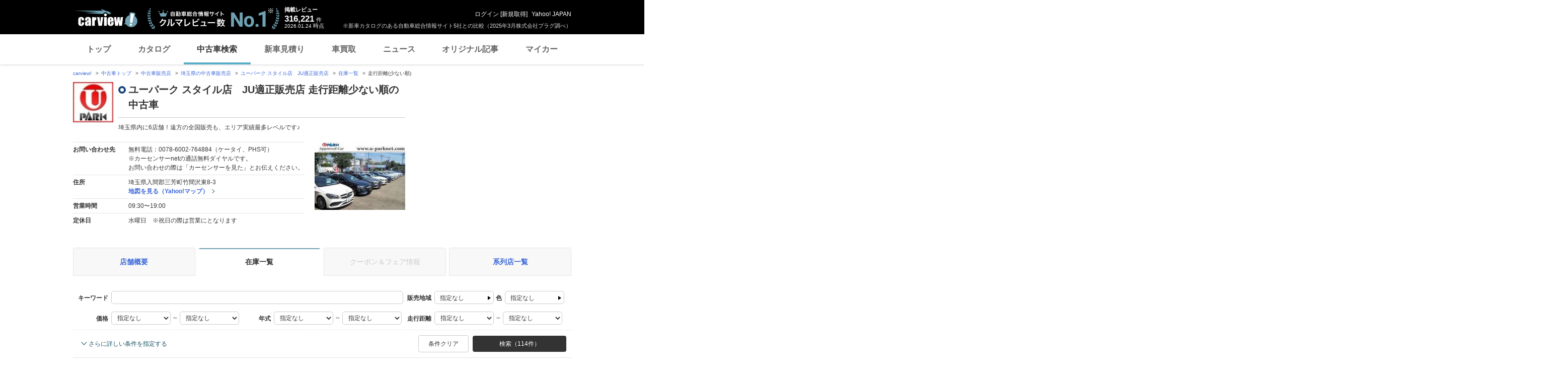

--- FILE ---
content_type: text/html;charset=UTF-8
request_url: https://ucar.carview.yahoo.co.jp/shop/saitama/051658008/stock/?sort=RunningDistance&sort_order=1
body_size: 49015
content:
<!DOCTYPE html>
<html lang="ja">
<head>

    
    
    <script src="https://s.yimg.jp/images/ds/yas/ual-2.11.0.min.js"></script>
    <script>
        window.ualcmds = window.ualcmds || [];
        window.ual = window.ual || function() {
            ualcmds.push(arguments);
        };
        ual('config', 'token', '7ded0efc-cf54-4c85-a4cc-7441b2c52745');
        ual('hit', 'pageview', {
            service: 'carview',
            opttype: 'pc',
            content_id: '',
            id_type: '',
            nopv: false,
            mtestid: "",
            ss_join_id: '',
            ss_join_id_type: '',
        }, {flush: true,});

        window.addEventListener('pageshow', (event) => {
            if (event.persisted === true) {
                ual('hit', 'pageview', {
                    service: 'carview',
                    opttype: 'pc',
                    content_id: '',
                    id_type: '',
                    nopv: false,
                    mtestid: "",
                    ss_join_id: '',
                    ss_join_id_type: '',
                }, {flush: true,});
            }
        });
    </script>


    
    <script>
        let criteoData = {
            
            "pageName":"list",
            
            
            
            "itemList":[
            
            {"pid":"AU6760293068"},
            {"pid":"AU6721268516"},
            {"pid":"AU6752941785"},
            
            ],
            
            
            "itemLists":[
            
            "AU6760293068",
            "AU6721268516",
            "AU6752941785",
            "AU6665814376",
            "AU6637647189",
            
            ],
            
            
            
        }
    </script>


    
    <!-- Google Tag Manager -->
    <script>(function(w,d,s,l,i){w[l]=w[l]||[];w[l].push({'gtm.start':
    new Date().getTime(),event:'gtm.js'});var f=d.getElementsByTagName(s)[0],
    j=d.createElement(s),dl=l!='dataLayer'?'&l='+l:'';j.async=true;j.src=
    'https://www.googletagmanager.com/gtm.js?id='+i+dl;f.parentNode.insertBefore(j,f);
    })(window,document,'script','dataLayer','GTM-TZT4DCRL');</script>
    <!-- End Google Tag Manager -->


    <meta http-equiv="Content-Type" content="text/html; charset=utf-8">
    <meta http-equiv="X-UA-Compatible" content="IE=edge" />
    <link href="https://s.yimg.jp/images/carview/pc/css/cmn.css" rel="stylesheet" type="text/css" media="all" />
    <link href="https://s.yimg.jp/images/carview/pc/css/ucar.css" rel="stylesheet" type="text/css" media="all" />
    <link href="https://ai.yimg.jp/yui/jp/mh/pc/1.0.0/css/std.css" rel="stylesheet" type="text/css" media="all" />
    <link rel="icon" href="https://s.yimg.jp/images/carview/pc/images/cmn/favicon.ico">
    <title>株式会社ユーパークスタイル店　JU適正販売店 走行距離少ない順の中古車在庫一覧 - carview!</title>
    <meta name="description"
          content="株式会社ユーパークスタイル店　JU適正販売店 走行距離少ない順の中古車在庫一覧。お問い合わせ前にクーポン＆フェア情報も確認！LINEヤフーが運営する日本最大級の自動車総合情報サイト「carview!（カービュー）」。">
    <meta name="keywords" content="中古車,乗り換え,買い替え,自動車,車,クルマ,Yahoo!,carview,carview!,カービュー,LINEヤフー"><!-- TODO:キーワード追加 -->
    <meta name="google-site-verification" content="5QMm7pR97yFaAsx94TPPYO81Yt1-eZy7l3ncPf3OkaQ" />
    <link rel="canonical" href="https://ucar.carview.yahoo.co.jp/shop/saitama/051658008/stock/"/>
    <script src="https://yads.c.yimg.jp/js/yads-async.js"></script>

    
    <script async src="https://s.yimg.jp/images/ds/yas/ya-1.6.2.min.js"></script>
    <script>
        let mtestid = "";
        window.yacmds = window.yacmds || [];
        window.ya = window.ya || function(){yacmds.push(arguments)};
        ya('init', '240050dcb53945e1bdd723346b774ab8', 'cb362952-cae3-4035-be8a-af979a5a9978');
        ya('hit', 'pageview,webPerformance', {
            mtestid: mtestid
        });

        window.addEventListener('pageshow', (event) => {
            if (event.persisted === true) {
                ya('hit', 'pageview,webPerformance', {
                    mtestid: mtestid
                });
            }
        });
    </script>


    
<script>
    (function(i,s,o,g,r,a,m){i['GoogleAnalyticsObject']=r;i[r]=i[r]||function(){
        (i[r].q=i[r].q||[]).push(arguments)},i[r].l=1*new Date();a=s.createElement(o),
        m=s.getElementsByTagName(o)[0];a.async=1;a.src=g;m.parentNode.insertBefore(a,m)
    })(window,document,'script','//www.google-analytics.com/analytics.js','ga');

    ga('create', 'UA-50879924-3', 'auto', {'allowLinker': true});
    ga('require', 'linker');
    ga('linker:autoLink', ['carviewform.yahoo.co.jp'] , true);
    ga('send', 'pageview');

    window.addEventListener('pageshow', (event) => {
        if (event.persisted === true) {
            ga('send', 'pageview');
        }
    });
</script>

<!-- GA4 -->
<script async src="https://www.googletagmanager.com/gtag/js?id=G-LKP6YGDEPH"></script>
<script>
    window.dataLayer = window.dataLayer || [];
    function gtag(){dataLayer.push(arguments);}
    gtag('js', new Date());

    gtag('config', 'G-LKP6YGDEPH', {
        'cookie_domain':window.location.hostname
    });

    window.addEventListener('pageshow', (event) => {
        if (event.persisted === true) {
            gtag('event', 'page_view');
        }
    });
</script>



    <script>
        let pageData = {
            miffy: {
                bucket_id: ""
            }
        };

        if(typeof criteoData != 'undefined'){
           Object.keys(criteoData).forEach(function (key) {
               if(typeof pageData != 'undefined') {
                   pageData[key] = criteoData[key];
               }
           });
        }
    </script>



    <meta name="_csrf">
    
</head>
<body class="yj990 carview-used">


    <!-- Google Tag Manager (noscript) -->
    <noscript>
        <iframe src="https://www.googletagmanager.com/ns.html?id=GTM-TZT4DCRL"
                      height="0" width="0" style="display:none;visibility:hidden"></iframe>
    </noscript>
    <!-- End Google Tag Manager (noscript) -->


<!-- #wrapper/ -->
<div id="wrapper">

    <div id="header">
    <span class="yjGuid"><a name="yjPagetop" id="yjPagetop"></a><img src="https://s.yimg.jp/yui/jp/tmpl/1.1.0/audionav.gif" width="1" height="1" alt="このページの先頭です"></span>
    <span class="yjSkip"><a href="#yjContentsStart"><img src="https://s.yimg.jp/yui/jp/tmpl/1.1.0/audionav.gif" alt="このページの本文へ" width="1" height="1" ></a></span>

    <div id="sh"><!--CustomLogger #sh-->
        <div class="header_common--wrapper">
            <div class="header_common">
                
                
                    <p class="header_common--logo">
                        
                        <a href="https://carview.yahoo.co.jp/">
                        
                        <img src="https://s.yimg.jp/images/carview/common/images/svg/logo_carview_white_large.svg" alt="carview!" width="130" height="36">
                        
                        </a>
                        
                    </p>
                
                
                    <div class="header_common--review_appeal">
                        <img src="https://s.yimg.jp/images/carview/pc/images/cmn/header_car-review_no1.png" alt="自動車総合情報サイト クルマレビュー数 No.1" width="262" height="42">
                        <div class="header_common--review_appeal--note">※新車カタログのある自動車総合情報サイト5社との比較（2025年3月株式会社プラグ調べ）</div>
                    </div>
                    <div class="header_common--review_number">
                        <div class="header_common--review_number--ttl">掲載レビュー</div>
                        <div class="header_common--review_number--count"><a href="https://carview.yahoo.co.jp/ncar/catalog/" data-cl-params="_cl_link:rvwlnk;"><p>316,221</p><div class="size_small">件</div></a></div>
                        <div class="header_common--review_number--time"><time>2026.01.24</time>時点</div>
                    </div>
                    <div class="header_common--user_info">
                        <div class="header_common--user_info--name"><a href="https://login.yahoo.co.jp/config/login?.src=auto&amp;.done=https%3A%2F%2Fucar.carview.yahoo.co.jp%2Fshop%2Fsaitama%2F051658008%2Fstock%2F%3Fsort%3DRunningDistance%26sort_order%3D1">ログイン</a> [<a href="https://account.edit.yahoo.co.jp/registration?.src=www&amp;.done=https%3A%2F%2Fucar.carview.yahoo.co.jp%2Fshop%2Fsaitama%2F051658008%2Fstock%2F%3Fsort%3DRunningDistance%26sort_order%3D1">新規取得</a>]</div>
                        
                        <div class="header_common--user_info--ylogo"><a href="https://www.yahoo.co.jp/">Yahoo! JAPAN</a></div>
                    </div>
                
            </div>
        </div>
    </div><!--ULT /#sh-->

    
        <div id="h_nav"><!--ULT #h_nav-->
            <div class="global_nav_wrapper">
                <nav class="global_nav">
                    <a class="global_nav--item" data-cl-params="_cl_link:top;" href="https://carview.yahoo.co.jp/" data-cl_cl_index="1">トップ</a>
                    <a class="global_nav--item" data-cl-params="_cl_link:ctl;" href="https://carview.yahoo.co.jp/ncar/catalog/" data-cl_cl_index="2">カタログ</a>
                    <a class="global_nav--item is-current" data-cl-params="_cl_link:ucr;" href="https://ucar.carview.yahoo.co.jp/" data-cl_cl_index="3">中古車検索</a>
                    <a class="global_nav--item" data-cl-params="_cl_link:estm;" href="https://carviewform.yahoo.co.jp/newcar/?utm_source=carview&amp;utm_medium=referral&amp;utm_campaign=cv_glonavi_pc&amp;src=cv_glonavi_pc" data-cl_cl_index="4">新車見積り</a>
                    <a class="global_nav--item" data-cl-params="_cl_link:asmt;" href="https://kaitori.carview.co.jp/?src=yahooautos_kaitori_glonavi_pc" data-cl_cl_index="5">車買取</a>
                    <a class="global_nav--item" data-cl-params="_cl_link:news;" href="https://carview.yahoo.co.jp/news/" data-cl_cl_index="6">ニュース</a>
                    <a class="global_nav--item" data-cl-params="_cl_link:art;" href="https://carview.yahoo.co.jp/article/" data-cl_cl_index="7">オリジナル記事</a>
                    <a class="global_nav--item" data-cl-params="_cl_link:myc;" href="https://mycar.yahoo.co.jp/" data-cl_cl_index="8">マイカー</a>
                </nav>
            </div>

        </div><!--ULT /#h_nav-->
    
</div><!--/#header-->


    <!-- EMG/ -->
    <div id="emg">
        <script defer src="https://s.yimg.jp/images/templa/mhdemg/v2/templa.min.js"></script>
<script>
    window.addEventListener('DOMContentLoaded', function () {
        if (typeof YAHOO !== 'undefined' && typeof YAHOO.JP !== 'undefined' && typeof YAHOO.JP.templa.EMG !== 'undefined' && typeof YAHOO.JP.templa.EMG.load !== 'undefined') {
            YAHOO.JP.templa.EMG.load({
                device_id: 'pc',
                disable_emg1: false,
                disable_emg2: false,
                disable_emg3: false
            });
        }
    }, false);
</script>
<div id="TEMPLA_EMG"></div>
    </div>
    <!-- /EMG -->

    <!-- #contents/ -->
    <div id="contents">
        <div id="bclst_ucar"><!--ULT #bclst_ucar-->
            <div>
    <div id="yjContentsHeader">
        <div id="yjBreadcrumbs" class="breadcrumbs">
            <ul>
                <li>
                    <a href="https://carview.yahoo.co.jp/">carview!</a>
                </li>
                
                    <li>
                        <a href="/">中古車トップ</a>
                    </li>
                    
                
                    <li>
                        <a href="/shop/">中古車販売店</a>
                    </li>
                    
                
                    <li>
                        <a href="/shop/saitama/">埼玉県の中古車販売店</a>
                    </li>
                    
                
                    <li>
                        <a href="/shop/saitama/051658008/">ユーパーク スタイル店　JU適正販売店</a>
                    </li>
                    
                
                    <li>
                        <a href="/shop/saitama/051658008/stock/">在庫一覧</a>
                    </li>
                    
                
                    
                    <li>走行距離(少ない順)</li>
                
            </ul>
        </div><!--/#yjBreadcrumbs-->
    </div><!--/#yjContentsHeader-->
</div>

        </div><!--ULT /#bclst_ucar-->
        <!-- #ldjson meta -->
        
    <script type="application/ld+json">
        {
  "@context" : "http://schema.org",
  "@type" : "BreadcrumbList",
  "itemListElement" : [ {
    "@type" : "ListItem",
    "position" : 1,
    "item" : {
      "@id" : "https://carview.yahoo.co.jp",
      "name" : "carview!"
    }
  }, {
    "@type" : "ListItem",
    "position" : 2,
    "item" : {
      "@id" : "https://ucar.carview.yahoo.co.jp/",
      "name" : "中古車トップ"
    }
  }, {
    "@type" : "ListItem",
    "position" : 3,
    "item" : {
      "@id" : "https://ucar.carview.yahoo.co.jp/shop/",
      "name" : "中古車販売店"
    }
  }, {
    "@type" : "ListItem",
    "position" : 4,
    "item" : {
      "@id" : "https://ucar.carview.yahoo.co.jp/shop/saitama/",
      "name" : "埼玉県の中古車販売店"
    }
  }, {
    "@type" : "ListItem",
    "position" : 5,
    "item" : {
      "@id" : "https://ucar.carview.yahoo.co.jp/shop/saitama/051658008/",
      "name" : "ユーパーク スタイル店　JU適正販売店"
    }
  }, {
    "@type" : "ListItem",
    "position" : 6,
    "item" : {
      "@id" : "https://ucar.carview.yahoo.co.jp/shop/saitama/051658008/stock/",
      "name" : "在庫一覧"
    }
  }, {
    "@type" : "ListItem",
    "position" : 7,
    "item" : {
      "@id" : "https://ucar.carview.yahoo.co.jp/shop/saitama/051658008/stock/",
      "name" : "走行距離(少ない順)"
    }
  } ]
}
    </script>

        <!-- /#ldjson meta -->

        <!-- #yjContentsBody/ -->
        <div id="yjContentsBody">
            <span class="yjGuid"><a name="yjContentsStart" id="yjContentsStart"></a><img src="https://s.yimg.jp/yui/jp/tmpl/1.1.0/audionav.gif" alt="ここから本文です" width="1" height="1"></span>
            <!-- #yjMain/ -->
            <div id="yjMain">
                

                <div class="ucar_shop--common_info">
    <div class="ucar_shop--common_info--head">

        <div class="ucar_shop--common_info--head--img">
            <img src="https://autos-pctr.c.yimg.jp/[base64]" width="80" height="60" alt="ユーパーク スタイル店　JU適正販売店">
        </div>

        <div class="ucar_shop--common_info--head--main">
            <h1 class="ttl--page">ユーパーク スタイル店　JU適正販売店 走行距離少ない順の中古車</h1>
            <p class="ucar_shop--common_info--head--main--txt">埼玉県内に6店舗！遠方の全国販売も、エリア実績最多レベルです♪</p>
        </div>
    </div>

    <div class="ucar_shop--common_info--body">
        <div class="ucar_shop--common_info--body--main">
            <table class="ucar_shop--common_info--tbl">
                <tbody>
                <tr>
                    <th>お問い合わせ先</th>
                    <td>
                        
                            <p>無料電話：0078-6002-764884（ケータイ、PHS可）</p>
                            <p>※カーセンサーnetの通話無料ダイヤルです。<br>
                                お問い合わせの際は「カーセンサーを見た」とお伝えください。</p>
                        
                        
                    </td>
                </tr>
                <tr>
                    <th>住所</th>
                    <td>
                        <p>埼玉県入間郡三芳町竹間沢東8-3</p>
                        <p id="maplnk" class="ucar_shop--arw_lnk">
                            <a href="https://map.yahoo.co.jp/maps?type=scroll&amp;lat=35.82096516&amp;lon=139.55086353&amp;z=16&amp;mode=map&amp;pointer=on&amp;datum=wgs&amp;fa=ks&amp;home=on&amp;hlat=35.82096516&amp;hlon=139.55086353&amp;layout=&amp;ei=utf-8&amp;p=" target="_blank" rel="nofollow noopener">地図を見る（Yahoo!マップ）</a>
                        </p><!--ULT #maplnk-->
                    </td>
                </tr>

                <tr>
                    <th>営業時間</th>
                    <td>09:30〜19:00</td>
                </tr>
                <tr>
                    <th>定休日</th>
                    <td>水曜日　※祝日の際は営業にとなります</td>
                </tr>
                
                </tbody>
            </table>
        </div>
        <div class="ucar_shop--common_info--body--img"><img src="https://autos-pctr.c.yimg.jp/[base64]" width="200" height="150" alt="ユーパーク スタイル店　JU適正販売店"></div>
    </div>
</div>
            </div>
            <!-- /#yjMain -->
            <!-- #yjSub/ -->
            <div id="yjSub">
                <!-- ad LREC/ -->
                <div id="yjLrec">
                    <div id="ad-lrec"></div>
                </div>
                <!-- /ad LREC -->
            </div>
            <!-- /#yjSub -->
        </div>
        <!-- /#yjContentsBody -->

        <!-- one_column--area/ -->
        <div class="one_column--area">
            <div class="ucar_shop--shop_content_tab"><!-- 店舗情報タブ/ -->
    <div id="tab"><!--ULT #tab-->
        <ul class="ucar_shop--shop_content_tab--list">

            
            
                <li class="ucar_shop--shop_content_tab--list--item">
                    <a href="/shop/saitama/051658008/">店舗概要</a>
                </li>
            
            
            
            
            
                <li class="ucar_shop--shop_content_tab--list--item current">
                    <a href="/shop/saitama/051658008/stock/">在庫一覧</a>
                </li>
            
            
            

            
            
            
            
                <li class="ucar_shop--shop_content_tab--list--item disabled">
                    <a href="#">クーポン＆フェア情報</a>
                </li>
            

            
            
                <li class="ucar_shop--shop_content_tab--list--item">
                    <a href="/shop/saitama/051658008/group/">系列店一覧</a>
                </li>
            
            
            

        </ul><!--ULT /#tab-->
    </div>
</div>
<!-- /店舗情報タブ -->


            
                <!-- 条件絞り込み検索/ -->
                <form action="/shop/051658008/stock/" method="GET" id="condsrch">
    <input type="hidden" name="shopId" id="shopId" value="051658008"/>
    <div id="srcframe"><!--ULT #srcframe-->
        <div  class="condition_filter--block condition_filter--block-wide">
            <div class="condition_filter--main_filtering">
                <div class="condition_filter--main_filtering--inner">
                    <dl class="filtering_setting--box filtering_setting--box-keyword">
                        <dt class="filtering_setting--box--ttl">キーワード</dt>
                        <dd class="filtering_setting--box--body">
                            <p><input type="text" name="q" class="filtering_setting--text_input w-wide sendBeaconLog" data-cl-params="_cl_module:condsrch;_cl_link:keyword" id="q" value=""></p>
                            <input type="hidden" name="ei" value="utf-8">
                        </dd>
                    </dl>
                    <dl class="filtering_setting--box filtering_setting--box-sales_area">
                        <dt class="filtering_setting--box--ttl">販売地域</dt>
                        <dd class="filtering_setting--box--body">
                            <noscript>
                                指定できません
                            </noscript>
                            <p id="choiceArea"><a href="#stateSelect" class="btn-modal-open btn-select-condition sendBeaconLog" id="prefText" data-cl-params="_cl_module:condsrch;_cl_link:prefText">指定なし</a></p>
                            <!-- condition_select--mod/ -->
                            <div id="stateSelect" style="display: none">
                                <div class="condition_select--mod state-select">
                                    <h2 class="condition_select--ttl">都道府県を選ぶ</h2>
                                    <div class="condition_select--body">

                                    </div>
                                    <div class="condition_select--submit in-modal">
                                        <a href="javascript:;" class="condition_select--submit_btn" id="stateFix">都道府県を決定</a>
                                    </div>
                                </div>
                            </div>
                            <!-- /condition_select--mod -->
                        </dd>
                    </dl>
                    <dl class="filtering_setting--box filtering_setting--box-color">
                        <dt class="filtering_setting--box--ttl">色</dt>
                        <dd class="filtering_setting--box--body">
                            <noscript>
                                指定できません
                            </noscript>
                            <p id="choiceColor" style=""><a href="#colorSelect" class="btn-modal-open btn-select-condition sendBeaconLog" id="colorText" data-cl-params="_cl_module:condsrch;_cl_link:colorText">指定なし</a></p>
                            <!-- condition_select--mod/ -->
                            <div id="colorSelect" style="display: none">
                                <div class="condition_select--mod color-select">
                                    <h2 class="condition_select--ttl">ボディカラー(色)を選ぶ</h2>
                                    <div class="condition_select--body">
                                        <ul class="condition_select--color_list">
                                            <li class="condition_select--color_list--item">
                                                <input type="checkbox" id="clr1" name="color" value="1" class="hidden"><input type="hidden" name="_color" value="on"/><label class="checkbox--used" for="clr1"><span class="ico_clr clr_white"></span>白</label>
                                            </li>
                                            <li class="condition_select--color_list--item">
                                                <input type="checkbox" id="clr2" name="color" value="2" class="hidden"><input type="hidden" name="_color" value="on"/><label class="checkbox--used" for="clr2"><span class="ico_clr clr_pearl"></span>真珠(パール)</label>
                                            </li>
                                            <li class="condition_select--color_list--item">
                                                <input type="checkbox" id="clr3" name="color" value="3" class="hidden"><input type="hidden" name="_color" value="on"/><label class="checkbox--used" for="clr3"><span class="ico_clr clr_red"></span>赤</label>
                                            </li>
                                            <li class="condition_select--color_list--item">
                                                <input type="checkbox" id="clr4" name="color" value="4" class="hidden"><input type="hidden" name="_color" value="on"/><label class="checkbox--used" for="clr4"><span class="ico_clr clr_blue"></span>青</label>
                                            </li>
                                            <li class="condition_select--color_list--item">
                                                <input type="checkbox" id="clr5" name="color" value="5" class="hidden"><input type="hidden" name="_color" value="on"/><label class="checkbox--used" for="clr5"><span class="ico_clr clr_navy"></span>紺</label>
                                            </li>
                                            <li class="condition_select--color_list--item">
                                                <input type="checkbox" id="clr6" name="color" value="6" class="hidden"><input type="hidden" name="_color" value="on"/><label class="checkbox--used" for="clr6"><span class="ico_clr clr_green"></span>緑</label>
                                            </li>
                                            <li class="condition_select--color_list--item">
                                                <input type="checkbox" id="clr7" name="color" value="7" class="hidden"><input type="hidden" name="_color" value="on"/><label class="checkbox--used" for="clr7"><span class="ico_clr clr_black"></span>黒</label>
                                            </li>
                                            <li class="condition_select--color_list--item">
                                                <input type="checkbox" id="clr8" name="color" value="8" class="hidden"><input type="hidden" name="_color" value="on"/><label class="checkbox--used" for="clr8"><span class="ico_clr clr_brown"></span>茶</label>
                                            </li>
                                            <li class="condition_select--color_list--item">
                                                <input type="checkbox" id="clr11" name="color" value="11" class="hidden"><input type="hidden" name="_color" value="on"/><label class="checkbox--used" for="clr11"><span class="ico_clr clr_yellow"></span>黄</label>
                                            </li>
                                            <li class="condition_select--color_list--item">
                                                <input type="checkbox" id="clr12" name="color" value="12" class="hidden"><input type="hidden" name="_color" value="on"/><label class="checkbox--used" for="clr12"><span class="ico_clr clr_orange"></span>橙(オレンジ)</label>
                                            </li>
                                            <li class="condition_select--color_list--item">
                                                <input type="checkbox" id="clr9" name="color" value="9" class="hidden"><input type="hidden" name="_color" value="on"/><label class="checkbox--used" for="clr9"><span class="ico_clr clr_gold"></span>金</label>
                                            </li>
                                            <li class="condition_select--color_list--item">
                                                <input type="checkbox" id="clr10" name="color" value="10" class="hidden"><input type="hidden" name="_color" value="on"/><label class="checkbox--used" for="clr10"><span class="ico_clr clr_silver"></span>銀</label>
                                            </li>
                                            <li class="condition_select--color_list--item">
                                                <input type="checkbox" id="clr13" name="color" value="13" class="hidden"><input type="hidden" name="_color" value="on"/><label class="checkbox--used" for="clr13"><span class="ico_clr clr_pink"></span>桃</label>
                                            </li>
                                            <li class="condition_select--color_list--item">
                                                <input type="checkbox" id="clr14" name="color" value="14" class="hidden"><input type="hidden" name="_color" value="on"/><label class="checkbox--used" for="clr14"><span class="ico_clr clr_purple"></span>紫</label>
                                            </li>
                                            <li class="condition_select--color_list--item">
                                                <input type="checkbox" id="clr15" name="color" value="15" class="hidden"><input type="hidden" name="_color" value="on"/><label class="checkbox--used" for="clr15"><span class="ico_clr clr_gray"></span>灰</label>
                                            </li>
                                            <li class="condition_select--color_list--item">
                                                <input type="checkbox" id="clr16" name="color" value="16" class="hidden"><input type="hidden" name="_color" value="on"/><label class="checkbox--used" for="clr16"><span class="ico_clr clr_other-on_color"></span>その他</label>
                                            </li>
                                        </ul>
                                    </div>
                                    <div class="condition_select--submit in-modal">
                                        <a href="javascript:;" class="condition_select--submit_btn" id="colorFix"><span class="ico-search"></span>ボディカラー(色)を決定</a>
                                    </div>
                                </div>
                            </div>
                            <!-- /condition_select--mod -->
                        </dd>
                    </dl>
                </div>
                <div class="condition_filter--main_filtering--inner">
                    <dl class="filtering_setting--box filtering_setting--box-price_range">
                        <dt class="filtering_setting--box--ttl">価格</dt>
                        <dd class="filtering_setting--box--body">
                            <p>
                                <select name="price_min" class="filtering_setting--select">
                                    <option value="">指定なし</option>
                                    <option value="100000">10万円</option>
                                    <option value="200000">20万円</option>
                                    <option value="300000">30万円</option>
                                    <option value="400000">40万円</option>
                                    <option value="500000">50万円</option>
                                    <option value="600000">60万円</option>
                                    <option value="700000">70万円</option>
                                    <option value="800000">80万円</option>
                                    <option value="900000">90万円</option>
                                    <option value="1000000">100万円</option>
                                    <option value="1200000">120万円</option>
                                    <option value="1400000">140万円</option>
                                    <option value="1600000">160万円</option>
                                    <option value="1800000">180万円</option>
                                    <option value="2000000">200万円</option>
                                    <option value="2500000">250万円</option>
                                    <option value="3000000">300万円</option>
                                    <option value="3500000">350万円</option>
                                    <option value="4000000">400万円</option>
                                    <option value="4500000">450万円</option>
                                    <option value="5000000">500万円</option>
                                    <option value="6000000">600万円</option>
                                    <option value="7000000">700万円</option>
                                    <option value="8000000">800万円</option>
                                    <option value="9000000">900万円</option>
                                    <option value="10000000">1000万円</option>
                                </select> ～
                                <select name="price_max" class="filtering_setting--select">
                                    <option value="">指定なし</option>
                                    <option value="100000">10万円</option>
                                    <option value="200000">20万円</option>
                                    <option value="300000">30万円</option>
                                    <option value="400000">40万円</option>
                                    <option value="500000">50万円</option>
                                    <option value="600000">60万円</option>
                                    <option value="700000">70万円</option>
                                    <option value="800000">80万円</option>
                                    <option value="900000">90万円</option>
                                    <option value="1000000">100万円</option>
                                    <option value="1200000">120万円</option>
                                    <option value="1400000">140万円</option>
                                    <option value="1600000">160万円</option>
                                    <option value="1800000">180万円</option>
                                    <option value="2000000">200万円</option>
                                    <option value="2500000">250万円</option>
                                    <option value="3000000">300万円</option>
                                    <option value="3500000">350万円</option>
                                    <option value="4000000">400万円</option>
                                    <option value="4500000">450万円</option>
                                    <option value="5000000">500万円</option>
                                    <option value="6000000">600万円</option>
                                    <option value="7000000">700万円</option>
                                    <option value="8000000">800万円</option>
                                    <option value="9000000">900万円</option>
                                    <option value="10000000">1000万円</option>
                                </select>
                            </p>
                        </dd>
                    </dl>
                    <dl class="filtering_setting--box filtering_setting--box-model_year">
                        <dt class="filtering_setting--box--ttl">年式</dt>
                        <dd class="filtering_setting--box--body">
                            <p>
                                <select name="year_min" class="filtering_setting--select">
                                    <option value="">指定なし</option>
                                    <option value="2027">2027年</option>
                                    <option value="2026">2026年</option>
                                    <option value="2025">2025年</option>
                                    <option value="2024">2024年</option>
                                    <option value="2023">2023年</option>
                                    <option value="2022">2022年</option>
                                    <option value="2021">2021年</option>
                                    <option value="2020">2020年</option>
                                    <option value="2019">2019年</option>
                                    <option value="2018">2018年</option>
                                    <option value="2017">2017年</option>
                                    <option value="2016">2016年</option>
                                    <option value="2015">2015年</option>
                                    <option value="2014">2014年</option>
                                    <option value="2013">2013年</option>
                                    <option value="2012">2012年</option>
                                    <option value="2011">2011年</option>
                                    <option value="2010">2010年</option>
                                    <option value="2009">2009年</option>
                                    <option value="2008">2008年</option>
                                    <option value="2007">2007年</option>
                                    <option value="2006">2006年</option>
                                    <option value="2005">2005年</option>
                                    <option value="2004">2004年</option>
                                    <option value="2003">2003年</option>
                                    <option value="2002">2002年</option>
                                    <option value="2001">2001年</option>
                                    <option value="2000">2000年</option>
                                    <option value="1999">1999年</option>
                                    <option value="1998">1998年</option>
                                    <option value="1997">1997年</option>
                                    <option value="1996">1996年</option>
                                    <option value="1995">1995年</option>
                                    <option value="1994">1994年</option>
                                    <option value="1993">1993年</option>
                                    <option value="1992">1992年</option>
                                    <option value="1991">1991年</option>
                                    <option value="1990">1990年</option>
                                    <option value="1989">1989年</option>
                                    <option value="1988">1988年</option>
                                </select> ～
                                <select name="year_max" class="filtering_setting--select">
                                    <option value="">指定なし</option>
                                    <option value="2027">2027年</option>
                                    <option value="2026">2026年</option>
                                    <option value="2025">2025年</option>
                                    <option value="2024">2024年</option>
                                    <option value="2023">2023年</option>
                                    <option value="2022">2022年</option>
                                    <option value="2021">2021年</option>
                                    <option value="2020">2020年</option>
                                    <option value="2019">2019年</option>
                                    <option value="2018">2018年</option>
                                    <option value="2017">2017年</option>
                                    <option value="2016">2016年</option>
                                    <option value="2015">2015年</option>
                                    <option value="2014">2014年</option>
                                    <option value="2013">2013年</option>
                                    <option value="2012">2012年</option>
                                    <option value="2011">2011年</option>
                                    <option value="2010">2010年</option>
                                    <option value="2009">2009年</option>
                                    <option value="2008">2008年</option>
                                    <option value="2007">2007年</option>
                                    <option value="2006">2006年</option>
                                    <option value="2005">2005年</option>
                                    <option value="2004">2004年</option>
                                    <option value="2003">2003年</option>
                                    <option value="2002">2002年</option>
                                    <option value="2001">2001年</option>
                                    <option value="2000">2000年</option>
                                    <option value="1999">1999年</option>
                                    <option value="1998">1998年</option>
                                    <option value="1997">1997年</option>
                                    <option value="1996">1996年</option>
                                    <option value="1995">1995年</option>
                                    <option value="1994">1994年</option>
                                    <option value="1993">1993年</option>
                                    <option value="1992">1992年</option>
                                    <option value="1991">1991年</option>
                                    <option value="1990">1990年</option>
                                    <option value="1989">1989年</option>
                                    <option value="1988">1988年</option>
                                </select>
                            </p>
                        </dd>
                    </dl>
                    <dl class="filtering_setting--box filtering_setting--box-mileage">
                        <dt class="filtering_setting--box--ttl">走行距離</dt>
                        <dd class="filtering_setting--box--body">
                            <p>
                                <select name="distance_min" class="filtering_setting--select">
                                    <option value="">指定なし</option>
                                    <option value="1000">1000km</option>
                                    <option value="5000">5000km</option>
                                    <option value="10000">1万km</option>
                                    <option value="20000">2万km</option>
                                    <option value="30000">3万km</option>
                                    <option value="40000">4万km</option>
                                    <option value="50000">5万km</option>
                                    <option value="60000">6万km</option>
                                    <option value="70000">7万km</option>
                                    <option value="80000">8万km</option>
                                    <option value="90000">9万km</option>
                                    <option value="100000">10万km</option>
                                    <option value="150000">15万km</option>
                                </select> ～
                                <select name="distance_max" class="filtering_setting--select">
                                    <option value="">指定なし</option>
                                    <option value="1000">1000km</option>
                                    <option value="5000">5000km</option>
                                    <option value="10000">1万km</option>
                                    <option value="20000">2万km</option>
                                    <option value="30000">3万km</option>
                                    <option value="40000">4万km</option>
                                    <option value="50000">5万km</option>
                                    <option value="60000">6万km</option>
                                    <option value="70000">7万km</option>
                                    <option value="80000">8万km</option>
                                    <option value="90000">9万km</option>
                                    <option value="100000">10万km</option>
                                    <option value="150000">15万km</option>
                                </select>
                            </p>
                        </dd>
                    </dl>
                </div>
            </div>
            <div class="condition_filter--sub_filtering">
                <table class="condition_filter--sub_filtering--tbl">
                    <tbody>
                    <tr>
                        <th>車両条件</th>
                        <td>
                            <div class="condition_filter--sub_filtering--inner">
                                <dl class="filtering_setting--box">
                                    <dt class="filtering_setting--box--ttl">ボディタイプ</dt>
                                    <dd class="filtering_setting--box--body">
                                        <select name="body_type" class="filtering_setting--select w-max">
                                            <option value="">指定なし</option>
                                            <option value="S">セダン</option>
                                            <option value="M">ミニバン</option>
                                            <option value="D">ハッチバック</option>
                                            <option value="W">ステーションワゴン</option>
                                            <option value="X">SUV・クロカン</option>
                                            <option value="C">クーペ・スポーツカー</option>
                                            <option value="O">オープンカー</option>
                                            <option value="K">軽自動車</option>
                                            <option value="N">その他</option>
                                        </select>
                                    </dd>
                                </dl>
                                <dl class="filtering_setting--box">
                                    <dt class="filtering_setting--box--ttl">ミッション</dt>
                                    <dd class="filtering_setting--box--body">
                                        <select name="transmission" class="filtering_setting--select w-max">
                                            <option value="">指定なし</option>
                                            <option value="1">AT/CVT</option>
                                            <option value="2">MT</option>
                                        </select>
                                    </dd>
                                </dl>
                                <dl class="filtering_setting--box">
                                    <dt class="filtering_setting--box--ttl">ハンドル</dt>
                                    <dd class="filtering_setting--box--body">
                                        <select name="handle" class="filtering_setting--select w-max">
                                            <option value="">指定なし</option>
                                            <option value="1">右ハンドル</option>
                                            <option value="2">左ハンドル</option>
                                        </select>
                                    </dd>
                                </dl>
                                <dl class="filtering_setting--box">
                                    <dt class="filtering_setting--box--ttl">エンジン種別</dt>
                                    <dd class="filtering_setting--box--body">
                                        <select name="engine" class="filtering_setting--select w-max">
                                            <option value="">指定なし</option>
                                            <option value="1">ガソリン</option>
                                            <option value="2">ディーゼル</option>
                                            <option value="3">ハイブリッド</option>
                                            <option value="4">電気</option>
                                            <option value="9">その他</option>
                                        </select>
                                    </dd>
                                </dl>
                                <dl class="filtering_setting--box">
                                    <dt class="filtering_setting--box--ttl">使用燃料</dt>
                                    <dd class="filtering_setting--box--body">
                                        <select name="fuel" class="filtering_setting--select w-max">
                                            <option value="">指定なし</option>
                                            <option value="1">レギュラー</option>
                                            <option value="2">ハイオク</option>
                                            <option value="3">軽油</option>
                                        </select>
                                    </dd>
                                </dl>
                                <dl class="filtering_setting--box">
                                    <dt class="filtering_setting--box--ttl">乗車定員</dt>
                                    <dd class="filtering_setting--box--body">
                                        <select name="capacity" class="filtering_setting--select w-max">
                                            <option value="">指定なし</option>
                                            <option value="2">2名</option>
                                            <option value="3">3名</option>
                                            <option value="4">4名</option>
                                            <option value="5">5名</option>
                                            <option value="6">6名</option>
                                            <option value="7">7名</option>
                                            <option value="8">8名</option>
                                            <option value="9">9名</option>
                                            <option value="10">10名以上</option>
                                        </select>
                                    </dd>
                                </dl>
                                <dl class="filtering_setting--box">
                                    <dt class="filtering_setting--box--ttl">修復歴</dt>
                                    <dd class="filtering_setting--box--body">
                                        <select name="reparation" class="filtering_setting--select w-max">
                                            <option value="">指定なし</option>
                                            <option value="1">なし</option>
                                            <option value="2">あり</option>
                                        </select>
                                    </dd>
                                </dl>
                                <dl class="filtering_setting--box">
                                    <dt class="filtering_setting--box--ttl">車検残</dt>
                                    <dd class="filtering_setting--box--body">
                                        <select name="inspection" class="filtering_setting--select w-max">
                                            <option value="">指定なし</option>
                                            <option value="6">半年以上</option>
                                            <option value="12">1年以上</option>
                                        </select>
                                    </dd>
                                </dl>
                                <dl class="filtering_setting--box">
                                    <dt class="filtering_setting--box--ttl">スライドドア</dt>
                                    <dd class="filtering_setting--box--body">
                                        <select name="slidedoor" class="filtering_setting--select w-max">
                                            <option value="">指定なし</option>
                                            <option value="1">両側電動</option>
                                            <option value="4">片側電動</option>
                                            <option value="2">両側(片側のみ電動)</option>
                                        </select>
                                    </dd>
                                </dl>
                                <dl class="filtering_setting--box">
                                    <dt class="filtering_setting--box--ttl">排気量</dt>
                                    <dd class="filtering_setting--box--body">
                                        <select name="displacement_min" class="filtering_setting--select w-short mg5r">
                                            <option value="">指定なし</option>
                                            <option value="550">550cc</option>
                                            <option value="660">660cc</option>
                                            <option value="1000">1,000cc</option>
                                            <option value="1500">1,500cc</option>
                                            <option value="2000">2,000cc</option>
                                            <option value="2500">2,500cc</option>
                                            <option value="3000">3,000cc</option>
                                            <option value="3500">3,500cc</option>
                                            <option value="4000">4,000cc</option>
                                            <option value="4500">4,500cc</option>
                                            <option value="5000">5,000cc</option>
                                            <option value="5500">5,500cc</option>
                                            <option value="6000">6,000cc</option>
                                        </select>～
                                        <select name="displacement_max" class="filtering_setting--select w-short mg5l">
                                            <option value="">指定なし</option>
                                            <option value="550">550cc</option>
                                            <option value="660">660cc</option>
                                            <option value="1000">1,000cc</option>
                                            <option value="1500">1,500cc</option>
                                            <option value="2000">2,000cc</option>
                                            <option value="2500">2,500cc</option>
                                            <option value="3000">3,000cc</option>
                                            <option value="3500">3,500cc</option>
                                            <option value="4000">4,000cc</option>
                                            <option value="4500">4,500cc</option>
                                            <option value="5000">5,000cc</option>
                                            <option value="5500">5,500cc</option>
                                            <option value="6000">6,000cc</option>
                                        </select>
                                    </dd>
                                </dl>
                            </div>
                            <ul class="filtering_setting--list">
                                <li class="filtering_setting--list--item">
                                    <p>
                                        
                                            
                                            
                                            
                                            
                                                <input type="checkbox" value="awd"
                                                       id="awd" name="baseCondition" class="hidden">
                                            
                                        
                                        <label for="awd" class="checkbox--used">4WD</label>
                                    </p>
                                </li>
                                <li class="filtering_setting--list--item">
                                    <p>
                                        
                                            
                                            
                                            
                                            
                                                <input type="checkbox" value="blotter"
                                                       id="blotter" name="baseCondition" class="hidden">
                                            
                                        
                                        <label for="blotter" class="checkbox--used">定期点検記録簿</label>
                                    </p>
                                </li>
                                <li class="filtering_setting--list--item">
                                    <p>
                                        
                                            
                                            
                                            
                                            
                                                <input type="checkbox" value="welfare"
                                                       id="welfare" name="baseCondition" class="hidden">
                                            
                                        
                                        <label for="welfare" class="checkbox--used">福祉車両</label>
                                    </p>
                                </li>
                                <li class="filtering_setting--list--item">
                                    <p>
                                        
                                            
                                            
                                            
                                            
                                                <input type="checkbox" value="campervan"
                                                       id="campervan" name="baseCondition" class="hidden">
                                            
                                        
                                        <label for="campervan" class="checkbox--used">キャンピングカー</label>
                                    </p>
                                </li>
                                <li class="filtering_setting--list--item">
                                    <p>
                                        
                                            
                                                <input type="checkbox" value="keiflag"
                                                       id="keiflag" name="other" class="hidden">
                                            
                                            
                                            
                                            
                                        
                                        <label for="keiflag" class="checkbox--used">軽自動車を除く</label>
                                    </p>
                                </li>
                                <li class="filtering_setting--list--item">
                                    <p>
                                        
                                            
                                            
                                                <input type="checkbox" value="nosmoking"
                                                       id="nosmoking" name="amenity" class="hidden">
                                            
                                            
                                            
                                        
                                        <label for="nosmoking" class="checkbox--used">禁煙車</label>
                                    </p>
                                </li>
                                <li class="filtering_setting--list--item">
                                    <p>
                                        
                                            
                                            
                                            
                                                <input type="checkbox" value="cold_area"
                                                       id="cold_area" name="equipment" class="hidden">
                                            
                                            
                                        
                                        <label for="cold_area" class="checkbox--used">寒冷地仕様車</label>
                                    </p>
                                </li>
                                <li class="filtering_setting--list--item">
                                    <p class="mg10t">
                                    <p><input type="checkbox" value="turbo" id="turbo" name="baseCondition"
                                              class="hidden">
                                        <label class="checkbox--used" for="turbo">過給器設定モデル<span class="supllement">（ターボ・スーパーチャージャーなど）</span></label>
                                    </p>
                                </li>
                            </ul>
                        </td>
                    </tr>
                    <tr>
                        <th>基本装備</th>
                        <td>
                            <ul class="filtering_setting--list">
                                <li class="filtering_setting--list--item">
                                    <p>
                                        
                                            
                                            
                                            
                                                <input type="checkbox" value="keyless_entry" id="keyless_entry"
                                                       name="equipment" class="hidden">
                                            
                                        
                                        <label for="keyless_entry" class="checkbox--used">キーレスエントリー</label>
                                    </p>
                                </li>
                                <li class="filtering_setting--list--item">
                                    <p>
                                        
                                            
                                            
                                            
                                                <input type="checkbox" value="smart_key" id="smart_key"
                                                       name="equipment" class="hidden">
                                            
                                        
                                        <label for="smart_key" class="checkbox--used">スマートキー</label>
                                    </p>
                                </li>
                                <li class="filtering_setting--list--item">
                                    <p>
                                        
                                            
                                            
                                            
                                                <input type="checkbox" value="power_window" id="power_window"
                                                       name="equipment" class="hidden">
                                            
                                        
                                        <label for="power_window" class="checkbox--used">パワーウィンドウ</label>
                                    </p>
                                </li>
                                <li class="filtering_setting--list--item">
                                    <p>
                                        
                                            
                                            
                                            
                                                <input type="checkbox" value="power_steering" id="power_steering"
                                                       name="equipment" class="hidden">
                                            
                                        
                                        <label for="power_steering" class="checkbox--used">パワステ</label>
                                    </p>
                                </li>
                                <li class="filtering_setting--list--item">
                                    <p>
                                        
                                            
                                            
                                            
                                                <input type="checkbox" value="air_conditioning" id="air_conditioning"
                                                       name="equipment" class="hidden">
                                            
                                        
                                        <label for="air_conditioning" class="checkbox--used">エアコン・クーラー</label>
                                    </p>
                                </li>
                                <li class="filtering_setting--list--item">
                                    <p>
                                        
                                            
                                            
                                            
                                                <input type="checkbox" value="dual_ac" id="dual_ac"
                                                       name="equipment" class="hidden">
                                            
                                        
                                        <label for="dual_ac" class="checkbox--used">Wエアコン</label>
                                    </p>
                                </li>
                                <li class="filtering_setting--list--item">
                                    <p>
                                        
                                            
                                                <input type="checkbox" value="dischargeheadlamp" id="dischargeheadlamp"
                                                       name="ease" class="hidden">
                                            
                                            
                                            
                                        
                                        <label for="dischargeheadlamp" class="checkbox--used">ディスチャージドランプ</label>
                                    </p>
                                </li>
                                <li class="filtering_setting--list--item">
                                    <p>
                                        
                                            
                                            
                                            
                                                <input type="checkbox" value="led_headlights" id="led_headlights"
                                                       name="equipment" class="hidden">
                                            
                                        
                                        <label for="led_headlights" class="checkbox--used">LEDヘッドライト</label>
                                    </p>
                                </li>
                                <li class="filtering_setting--list--item">
                                    <p>
                                        
                                            
                                            
                                                <input type="checkbox" value="etc" id="etc"
                                                       name="amenity" class="hidden">
                                            
                                            
                                        
                                        <label for="etc" class="checkbox--used">ETC</label>
                                    </p>
                                </li>
                                <li class="filtering_setting--list--item">
                                    <p>
                                        
                                            
                                            
                                            
                                                <input type="checkbox" value="anti_theft" id="anti_theft"
                                                       name="equipment" class="hidden">
                                            
                                        
                                        <label for="anti_theft" class="checkbox--used">盗難防止装置</label>
                                    </p>
                                </li>
                                <li class="filtering_setting--list--item">
                                    <p>
                                        
                                            
                                            
                                            
                                                <input type="checkbox" value="sunroof" id="sunroof"
                                                       name="equipment" class="hidden">
                                            
                                        
                                        <label for="sunroof" class="checkbox--used">サンルーフ</label>
                                    </p>
                                </li>
                                <li class="filtering_setting--list--item">
                                    <p>
                                        
                                            
                                            
                                            
                                                <input type="checkbox" value="rear_monitor" id="rear_monitor"
                                                       name="equipment" class="hidden">
                                            
                                        
                                        <label for="rear_monitor" class="checkbox--used">後席モニター</label>
                                    </p>
                                </li>
                                <li class="filtering_setting--list--item">
                                    <p>
                                        
                                            
                                            
                                            
                                                <input type="checkbox" value="electric_tailgate" id="electric_tailgate"
                                                       name="equipment" class="hidden">
                                            
                                        
                                        <label for="electric_tailgate" class="checkbox--used">電動リアゲート</label>
                                    </p>
                                </li>
                            </ul>
                            <div class="condition_filter--sub_filtering--inner double--item mg10t">
                                <dl class="filtering_setting--box">
                                    <dt class="filtering_setting--box--ttl">オーディオ関連</dt>
                                    <dd class="filtering_setting--box--body">
                                        <select name="equipment" class="filtering_setting--select">
                                            <option value="">指定なし</option>
                                            <option value="cd_player">CD</option>
                                            <option value="md_player">MD</option>
                                            <option value="cd_md_player">CD&amp;MD</option>
                                            <option value="music_server">ミュージックサーバー</option>
                                            <option value="music_player">ミュージックプレーヤー接続可</option>
                                        </select>
                                    </dd>
                                    <dt class="filtering_setting--box--ttl">カーナビ・TV・DVD</dt>
                                    <dd class="filtering_setting--box--body">
                                        <select name="amenity" class="filtering_setting--select">
                                            <option value="">指定なし</option>
                                            <option value="navigation">カーナビ付き</option>
                                            <option value="cd_navigation">CDナビ</option>
                                            <option value="dvd_navigation">DVDナビ</option>
                                            <option value="hdd_navigation">HDDナビ</option>
                                            <option value="memory_navigation">メモリーナビ他</option>
                                            <option value="tv">TV付</option>
                                            <option value="oneseg_tv">ワンセグTV</option>
                                            <option value="fullseg_tv">フルセグTV</option>
                                            <option value="navigation_tv">カーナビ&amp;TV</option>
                                            <option value="dvd_playback">DVD再生</option>
                                            <option value="blu_ray_playback">ブルーレイ再生</option>
                                        </select>
                                    </dd>
                                </dl>
                            </div>
                        </td>
                    </tr>
                    <tr>
                        <th>安全性能</th>
                        <td>
                            <ul class="filtering_setting--list">
                                <li class="filtering_setting--list--item">
                                    <p><input type="checkbox" value="abs" id="abs"
                                              name="ease" class="hidden">
                                        <label for="abs" class="checkbox--used">ABS</label>
                                    </p>
                                </li>
                                <li class="filtering_setting--list--item">
                                    <p><input type="checkbox" value="collision_brake" id="collision_brake"
                                              name="ease" class="hidden">
                                        <label for="collision_brake" class="checkbox--used">衝突被害軽減ブレーキ</label>
                                    </p>
                                </li>
                                <li class="filtering_setting--list--item">
                                    <p><input type="checkbox" value="cruise_control" id="cruise_control"
                                              name="ease" class="hidden">
                                        <label for="cruise_control" class="checkbox--used">クルーズコントロール</label>
                                    </p>
                                </li>
                                <li class="filtering_setting--list--item">
                                    <p><input type="checkbox" value="parking_assist" id="parking_assist"
                                              name="ease" class="hidden">
                                        <label for="parking_assist" class="checkbox--used">パーキングアシスト</label>
                                    </p>
                                </li>
                                <li class="filtering_setting--list--item">
                                    <p><input type="checkbox" value="traction_control" id="traction_control"
                                              name="ease" class="hidden">
                                        <label for="traction_control" class="checkbox--used">横滑り防止装置</label>
                                    </p>
                                </li>
                                <li class="filtering_setting--list--item">
                                    <p><input type="checkbox" value="obstacle_sensor" id="obstacle_sensor"
                                              name="ease" class="hidden">
                                        <label for="obstacle_sensor" class="checkbox--used">障害物センサー</label>
                                    </p>
                                </li>
                                <li class="filtering_setting--list--item">
                                    <p><input type="checkbox" value="airbag" id="airbag"
                                              name="ease" class="hidden">
                                        <label for="airbag" class="checkbox--used">運転席エアバッグ</label>
                                    </p>
                                </li>
                                <li class="filtering_setting--list--item">
                                    <p><input type="checkbox" value="passenger_airbag" id="passenger_airbag"
                                              name="ease" class="hidden">
                                        <label for="passenger_airbag" class="checkbox--used">助手席エアバッグ</label>
                                    </p>
                                </li>
                                <li class="filtering_setting--list--item">
                                    <p><input type="checkbox" value="side_airbag" id="side_airbag"
                                              name="ease" class="hidden">
                                        <label for="side_airbag" class="checkbox--used">サイドエアバッグ</label>
                                    </p>
                                </li>
                                <li class="filtering_setting--list--item">
                                    <p><input type="checkbox" value="curtain_airbag" id="curtain_airbag"
                                              name="ease" class="hidden">
                                        <label for="curtain_airbag" class="checkbox--used">カーテンエアバッグ</label>
                                    </p>
                                </li>
                                <li class="filtering_setting--list--item">
                                    <p><input type="checkbox" value="front_camera" id="front_camera"
                                              name="ease" class="hidden">
                                        <label for="front_camera" class="checkbox--used">フロントカメラ</label>
                                    </p>
                                </li>
                                <li class="filtering_setting--list--item">
                                    <p><input type="checkbox" value="side_camera" id="side_camera"
                                              name="ease" class="hidden">
                                        <label for="side_camera" class="checkbox--used">サイドカメラ</label>
                                    </p>
                                </li>
                                <li class="filtering_setting--list--item">
                                    <p><input type="checkbox" value="rear_camera" id="rear_camera"
                                              name="ease" class="hidden">
                                        <label for="rear_camera" class="checkbox--used">バックカメラ</label>
                                    </p>
                                </li>
                                <li class="filtering_setting--list--item">
                                    <p><input type="checkbox" value="surround_camera" id="surround_camera" name="ease"
                                                            class="hidden">
                                        <label class="checkbox--used" for="surround_camera">全周囲カメラ<span class="supllement">（360度カメラ）</span></label>
                                    </p>
                                </li>
                            </ul>
                        </td>
                    </tr>
                    <tr>
                        <th>シート関連</th>
                        <td>
                            <ul class="filtering_setting--list">
                                <li class="filtering_setting--list--item">
                                    <p><input type="checkbox" value="flat_seat" id="flat_seat"
                                              name="seat" class="hidden">
                                        <label for="flat_seat" class="checkbox--used">フルフラットシート</label>
                                    </p>
                                </li>
                                <li class="filtering_setting--list--item">
                                    <p><input type="checkbox" value="third_row_seat" id="third_row_seat"
                                              name="seat" class="hidden">
                                        <label for="third_row_seat" class="checkbox--used">3列シート</label>
                                    </p>
                                </li>
                                <li class="filtering_setting--list--item">
                                    <p><input type="checkbox" value="walk_through" id="walk_through"
                                              name="seat" class="hidden">
                                        <label for="walk_through" class="checkbox--used">ウォークスルー</label>
                                    </p>
                                </li>
                                <li class="filtering_setting--list--item">
                                    <p><input type="checkbox" value="seat_heater" id="seat_heater"
                                              name="seat" class="hidden">
                                        <label for="seat_heater" class="checkbox--used">シートヒーター</label>
                                    </p>
                                </li>
                                <li class="filtering_setting--list--item">
                                    <p><input type="checkbox" value="seat_aircon" id="seat_aircon"
                                              name="seat" class="hidden">
                                        <label for="seat_aircon" class="checkbox--used">シートエアコン</label>
                                    </p>
                                </li>
                                <li class="filtering_setting--list--item">
                                    <p><input type="checkbox" value="leather_seat" id="leather_seat"
                                              name="seat" class="hidden">
                                        <label for="leather_seat" class="checkbox--used">本革シート</label>
                                    </p>
                                </li>
                                <li class="filtering_setting--list--item">
                                    <p><input type="checkbox" value="bench_seat" id="bench_seat"
                                              name="seat" class="hidden">
                                        <label for="bench_seat" class="checkbox--used">ベンチシート</label>
                                    </p>
                                </li>
                                <li class="filtering_setting--list--item">
                                    <p><input type="checkbox" value="electric_seat" id="electric_seat"
                                              name="seat" class="hidden">
                                        <label for="electric_seat" class="checkbox--used">電動シート</label>
                                    </p>
                                </li>
                                <li class="filtering_setting--list--item">
                                    <p><input type="checkbox" value="ottoman" id="ottoman"
                                              name="seat" class="hidden">
                                        <label for="ottoman" class="checkbox--used">オットマン</label>
                                    </p>
                                </li>
                            </ul>
                        </td>
                    </tr>
                    <tr>
                        <th>環境整備</th>
                        <td>
                            <ul class="filtering_setting--list">
                                <li class="filtering_setting--list--item">
                                    <p><input type="checkbox" value="idle_stop" id="idle_stop"
                                              name="environment" class="hidden">
                                        <label for="idle_stop" class="checkbox--used">アイドリングストップ</label>
                                    </p>
                                </li>
                                <li class="filtering_setting--list--item">
                                    <p><input type="checkbox" value="eco_tax_reduction" id="eco_tax_reduction"
                                              name="environment" class="hidden">
                                        <label for="eco_tax_reduction" class="checkbox--used">エコカー減税対象車</label>
                                    </p>
                                </li>
                            </ul>
                        </td>
                    </tr>
                    <tr>
                        <th>カスタム</th>
                        <td>
                            <ul class="filtering_setting--list">
                                <li class="filtering_setting--list--item">
                                    <p>
                                        
                                            
                                            
                                                <input type="checkbox" value="full_aero" id="full_aero"
                                                       name="custom" class="hidden">
                                            
                                        
                                        <label for="full_aero" class="checkbox--used">フルエアロ</label>
                                    </p>
                                </li>
                                <li class="filtering_setting--list--item">
                                    <p>
                                        
                                            
                                            
                                                <input type="checkbox" value="lowered" id="lowered"
                                                       name="custom" class="hidden">
                                            
                                        
                                        <label for="lowered" class="checkbox--used">ローダウン</label>
                                    </p>
                                </li>
                                <li class="filtering_setting--list--item">
                                    <p>
                                        
                                            
                                            
                                                <input type="checkbox" value="lifted" id="lifted"
                                                       name="custom" class="hidden">
                                            
                                        
                                        <label for="lifted" class="checkbox--used">リフトアップ</label>
                                    </p>
                                </li>
                                <li class="filtering_setting--list--item">
                                    <p>
                                        
                                            
                                                <input type="checkbox" value="alumi_wheel" id="alumi_wheel"
                                                       name="equipment" class="hidden">
                                            
                                            
                                        
                                        <label for="alumi_wheel" class="checkbox--used">アルミホイール</label>
                                    </p>
                                </li>
                            </ul>
                        </td>
                    </tr>
                    <tr>
                        <th>その他</th>
                        <td>
                            <ul class="filtering_setting--list">
                                <li class="filtering_setting--list--item">
                                    <p>
                                        
                                            
                                            
                                            
                                            
                                                <input type="checkbox" value="newarrival" id="newarrival"
                                                       name="other" class="hidden">
                                            
                                        
                                        <label for="newarrival" class="checkbox--used">新着車両</label>
                                    </p>
                                </li>
                                <li class="filtering_setting--list--item">
                                    <p>
                                        
                                            
                                                <input type="checkbox" value="oneowner" id="oneowner"
                                                       name="baseCondition" class="hidden">
                                            
                                            
                                            
                                            
                                        
                                        <label for="oneowner" class="checkbox--used">ワンオーナーカー</label>
                                    </p>
                                </li>
                                <li class="filtering_setting--list--item">
                                    <p>
                                        
                                            
                                            
                                            
                                            
                                                <input type="checkbox" value="official_shop" id="official_shop"
                                                       name="other" class="hidden">
                                            
                                        
                                        <label for="official_shop" class="checkbox--used">メーカー系販売店取扱車</label>
                                    </p>
                                </li>
                                <li class="filtering_setting--list--item">
                                    <p>
                                        
                                            
                                            
                                            
                                            
                                                <input type="checkbox" value="coupon" id="coupon"
                                                       name="other" class="hidden">
                                            
                                        
                                        <label for="coupon" class="checkbox--used">クーポン付き</label>
                                    </p>
                                </li>
                                <li class="filtering_setting--list--item">
                                    <p>
                                        
                                            
                                            
                                            
                                            
                                                <input type="checkbox" value="approvalorganization" id="approvalorganization"
                                                       name="other" class="hidden">
                                            
                                        
                                        <label for="approvalorganization" class="checkbox--used">車両品質評価書付き</label>
                                    </p>
                                </li>
                                <li class="filtering_setting--list--item">
                                    <p>
                                        
                                            
                                            
                                                <input type="checkbox" value="legal_maintenance" id="legal_maintenance"
                                                       name="ease" class="hidden">
                                            
                                            
                                            
                                        
                                        <label for="legal_maintenance" class="checkbox--used">法定整備付き</label>
                                    </p>
                                </li>
                                <li class="filtering_setting--list--item">
                                    <p>
                                        
                                            
                                            
                                            
                                            
                                                <input type="checkbox" value="totalPriceflag" id="totalPriceflag"
                                                       name="other" class="hidden">
                                            
                                        
                                        <label for="totalPriceflag" class="checkbox--used">支払総額あり</label>
                                    </p>
                                </li>
                                <li class="filtering_setting--list--item">
                                    <p>
                                        
                                            
                                            
                                            
                                                <input type="checkbox" value="guarantee" id="guarantee"
                                                       name="ease" class="hidden">
                                            
                                            
                                        
                                        <label for="guarantee" class="checkbox--used">保証付き</label>
                                    </p>
                                </li>
                            </ul>
                            <div class="condition_filter--sub_filtering--inner double--item mg10t">
                                <dl class="filtering_setting--box">
                                    <dt class="filtering_setting--box--ttl">未登録車</dt>
                                    <dd class="filtering_setting--box--body">
                                        <select name="unregistered" class="filtering_setting--select">
                                            <option value="">指定なし</option>
                                            <option value="exist">未登録車</option>
                                            <option value="except">未登録車を除く</option>
                                        </select>
                                    </dd>
                                    <dt class="filtering_setting--box--ttl">登録(届出)済未使用車</dt>
                                    <dd class="filtering_setting--box--body">
                                        <select name="notified" class="filtering_setting--select">
                                            <option value="">指定なし</option>
                                            <option value="exist">登録(届出)済未使用車</option>
                                            <option value="except">登録(届出)済未使用車を除く</option>
                                        </select>
                                    </dd>
                                </dl>
                            </div>
                        </td>
                    </tr>
                    </tbody>
                </table>
            </div>
            <div class="condition_filter--condition_submit">
                <div class="condition_filter--condition_toggle">
                    <a href="javascript:;" class="condition_filter--condition_toggle--btn" role="button" data-cl-params="_cl_link:tglbtn">さらに詳しい条件を指定する</a>
                </div>
                <div class="condition_filter--condition_submit--box">
                    <a href="javascript:;" id="areaClear" class="condition_filter--condition_submit--box--all_clear" data-cl-params="_cl_link:clear" role="button">条件クリア</a>
                    <a href="javascript:;" id="condBtn" class="condition_filter--condition_submit--box--search" data-cl-params="_cl_link:search" role="button">検索（<span id="next-hit">114件</span>）</a>
                </div>
            </div>
        </div>
    </div><!--ULT /#srcframe-->
</form>
                <!-- /条件絞り込み検索 -->

                
                    <!-- ページャ/ -->
                    <ul class="ucar--pager--list position--above" id="tppg"><!--ULT #tppg or #ftpg-->

    

    
    

    
        
            <li class="ucar--pager--list--item">
                <a href="/shop/saitama/051658008/stock/?sort=RunningDistance&amp;sort_order=1" data-cl-params="_cl_position:1" class="current">1</a>
            </li>
        
        
    
        
        
            <li class="ucar--pager--list--item">
                <a href="/shop/saitama/051658008/stock/?sort=RunningDistance&amp;sort_order=1&amp;page=2" data-cl-params="_cl_position:2">2</a>
            </li>
        
    
        
        
            <li class="ucar--pager--list--item">
                <a href="/shop/saitama/051658008/stock/?sort=RunningDistance&amp;sort_order=1&amp;page=3" data-cl-params="_cl_position:3">3</a>
            </li>
        
    
        
        
            <li class="ucar--pager--list--item">
                <a href="/shop/saitama/051658008/stock/?sort=RunningDistance&amp;sort_order=1&amp;page=4" data-cl-params="_cl_position:4">4</a>
            </li>
        
    

    
        <li class="ucar--pager--list--item">
            <a href="/shop/saitama/051658008/stock/?sort=RunningDistance&amp;sort_order=1&amp;page=2" class="btn--next" data-cl-params="_cl_link:nepg;_cl_position:0;">次へ</a>
        </li>
    

    
    <li class="ucar--pager--list--item">
        <a href="/shop/saitama/051658008/stock/?sort=RunningDistance&amp;sort_order=1&amp;page=4" data-cl-params="_cl_link:last;_cl_position:0;">最後</a>
    </li>
    
</ul><!--ULT /#tppg or #ftpg-->
                    <!-- /ページャ -->

                    <!-- 在庫一覧情報/ -->
                    <div id="ucarlist" class="ucar_result_list--section">
    
        <!-- 未ログイン時ログイン誘導テキスト/ -->
        <div class="signin_lead--block">
            <p class="align_center mg30b"><a href="https://login.yahoo.co.jp/config/login?.src=auto&amp;.done=https%3A%2F%2Fucar.carview.yahoo.co.jp%2Fshop%2Fsaitama%2F051658008%2Fstock%2F%3Fsort%3DRunningDistance%26sort_order%3D1" class="deco-under">Yahoo! JAPAN IDでログイン</a>するとスマートフォンなど他の端末でも保存したお気に入りや検索条件が引き継げるようになります。</p>
        </div>
        <!-- /未ログイン時ログイン誘導テキスト -->
    
    <div class="result--bar result--bar-fixed" style="height: auto;">
        <div class="result--bar--inner" style="position: static; top: auto; left: auto; width: auto; z-index: 2000;">
            <div class="result_num--area">
                <!-- 件数結果/ -->
                <div class="result_num--block">
                    
                    
                        <span class="result_num--current">114</span>件中1～30件を表示
                    
                </div>
                <!-- /件数結果 -->
                <div class="result_favo--block" id="vwfrmt">
                    <div class="result_favo--condition_filter">
                        <a href="#srcframe" class="result_favo--condition_filter--btn scroll-a" data-cl-params="_cl_module:vwfrmt;_cl_link:modicon;">検索条件変更</a>
                    </div>
                    <!-- お気に入り一覧を見る/ -->
                    <div class="result_favo--box">
                        <div class="favorite--btn--wrap">
                            <div class="favorite--btn open_favo">
                                
                                
                                    <a id="login" href="#login-merit" rel="nofollow" class="btn-loginbox-open" data-cl-params="_cl_module:vwfrmt;_cl_link:favlst;"><span class="ico_star"></span>お気に入り一覧を見る</a>
                                
                            </div>
                        </div>
                    </div>
                    <!-- /お気に入り一覧を見る -->
                </div>
            </div>
            <!-- 並べ替え等エリア/ -->
            <div id="sortlst"><!--ULT /#sortlst-->
                <div class="result_sort--area">
                    <ul class="result_sort--bar">
                        <li class="result_sort--bar--item">
                            <a href="/shop/saitama/051658008/stock/" data-cl-params="_cl_link:reco_srt;_cl_position:_;">おすすめ順で並び替える</a>
                        </li>
                        <li class="result_sort--bar--item">
                            <dl class="result_sort--bar--item--box">
                                <dt class="result_sort--bar--item--box--ttl">掲載時期</dt>
                                <dd class="result_sort--bar--item--box--body">
                                    <a href="?sort=Recent&amp;sort_order=-1" data-cl-params="_cl_link:recent_srt;_cl_position:1;">新</a>
                                    <a href="?sort=Recent&amp;sort_order=1" data-cl-params="_cl_link:recent_srt;_cl_position:2;">古</a>
                                </dd>
                            </dl>
                        </li>
                        <li class="result_sort--bar--item">
                            <dl class="result_sort--bar--item--box">
                                <dt class="result_sort--bar--item--box--ttl">支払総額</dt>
                                <dd class="result_sort--bar--item--box--body">
                                    <a href="?sort=TotalPrice&amp;sort_order=1" data-cl-params="_cl_link:totl_srt;_cl_position:1;">安</a>
                                    <a href="?sort=TotalPrice&amp;sort_order=-1" data-cl-params="_cl_link:totl_srt;_cl_position:2;">高</a>
                                </dd>
                            </dl>
                        </li>
                        <li class="result_sort--bar--item">
                            <dl class="result_sort--bar--item--box">
                                <dt class="result_sort--bar--item--box--ttl">本体価格</dt>
                                <dd class="result_sort--bar--item--box--body">
                                    <a href="?sort=MainPrice&amp;sort_order=1" data-cl-params="_cl_link:prc_srt;_cl_position:1;">安</a>
                                    <a href="?sort=MainPrice&amp;sort_order=-1" data-cl-params="_cl_link:prc_srt;_cl_position:2;">高</a>
                                </dd>
                            </dl>
                        </li>
                        <li class="result_sort--bar--item">
                            <dl class="result_sort--bar--item--box">
                                <dt class="result_sort--bar--item--box--ttl">年式</dt>
                                <dd class="result_sort--bar--item--box--body">
                                    <a href="?sort=ModelYear&amp;sort_order=-1" data-cl-params="_cl_link:year_srt;_cl_position:1;">新</a>
                                    <a href="?sort=ModelYear&amp;sort_order=1" data-cl-params="_cl_link:year_srt;_cl_position:2;">古</a>
                                </dd>
                            </dl>
                        </li>
                        <li class="result_sort--bar--item">
                            <dl class="result_sort--bar--item--box">
                                <dt class="result_sort--bar--item--box--ttl">走行距離</dt>
                                <dd class="result_sort--bar--item--box--body">
                                    <a href="?sort=RunningDistance&amp;sort_order=1" data-cl-params="_cl_link:dist_srt;_cl_position:1;" class="current">少</a>
                                    <a href="?sort=RunningDistance&amp;sort_order=-1" data-cl-params="_cl_link:dist_srt;_cl_position:2;">多</a>
                                </dd>
                            </dl>
                        </li>
                        <li class="result_sort--bar--item">
                            <dl class="result_sort--bar--item--box">
                                <dt class="result_sort--bar--item--box--ttl">排気量</dt>
                                <dd class="result_sort--bar--item--box--body">
                                    <a href="?sort=EngineCapacity&amp;sort_order=1" data-cl-params="_cl_link:disp_srt;_cl_position:2;">少</a>
                                    <a href="?sort=EngineCapacity&amp;sort_order=-1" data-cl-params="_cl_link:disp_srt;_cl_position:1;">多</a>
                                </dd>
                            </dl>
                        </li>
                        <li class="result_sort--bar--item">
                            <dl class="result_sort--bar--item--box">
                                <dt class="result_sort--bar--item--box--ttl">車検</dt>
                                <dd class="result_sort--bar--item--box--body">
                                    <a href="?sort=CarInspectionRemain&amp;sort_order=-1" data-cl-params="_cl_link:vehi_srt;_cl_position:1;">長</a>
                                    <a href="?sort=CarInspectionRemain&amp;sort_order=1" data-cl-params="_cl_link:vehi_srt;_cl_position:2;">短</a>
                                </dd>
                            </dl>
                        </li>
                    </ul>
                </div>
            </div><!--ULT /#sortlst-->
            <!-- /並べ替え等エリア -->
        </div>
    </div>

    <!-- 車両一覧/ -->
    <div class="used_car--list" id="srchrslt">
        <!-- 選択中古車表示/ -->
        

        
            <!-- 車両説明ブロック/ -->
            <div class="used_car--list--item">
                
    
    <div class="used_car--list--item--outline">
        <div class="used_car--list--item--outline--photo">
            <div class="used_car--list--item--outline--photo--main">
                <img src="https://autos-pctr.c.yimg.jp/[base64]" alt="ジャガー XE 20d プレステージ ACC・ベージュレザー・純正ナビBカメラ・Bl">
            </div>
            <ul class="used_car--list--item--outline--photo--thumb">

                
                    
                        <li class="used_car--list--item--outline--photo--thumb--item">
                            <img src="https://autos-pctr.c.yimg.jp/[base64]" alt="当店のLINEアカウントが出来ました！友だち追加でLINEを通じての商談もできます！ご来店不要！お気軽にお問い合わせください！追加画像・動画も送れます！">
                        </li>
                    
                
                    
                        <li class="used_car--list--item--outline--photo--thumb--item">
                            <img src="https://autos-pctr.c.yimg.jp/[base64]" alt="遠方販売も大歓迎です。ご来店が難しいお客様でも細かな部分までお伝え出来るよう日々取り組んでおります。インターネットに掲載されていない箇所でご希望の部位の写真等ございましたらお気軽にお申し付け下さい。">
                        </li>
                    
                
                    
                        <li class="used_car--list--item--outline--photo--thumb--item">
                            <img src="https://autos-pctr.c.yimg.jp/[base64]" alt="ホームページにて詳細画像多数掲載中です！是非ご覧下さい！ダイレクトメールも24時間受付中です！style@u-parknet.com">
                        </li>
                    
                
                    
                        <li class="used_car--list--item--outline--photo--thumb--item">
                            <img src="https://autos-pctr.c.yimg.jp/[base64]" alt="ユーパークグループ全店舗AM9：30～PM7：00まで営業となります。気になるお車がございましたらお気軽にお立ち寄りください。お客様にお気に召して頂ける一台があると思います。ご来店お待ちしております！">
                        </li>
                    
                

            </ul>
            <div class="used_car--list--item--outline--photo--car_info">
                <span class="used_car--list--item--outline--photo--car_info--item">セダン</span>
                <span class="used_car--list--item--outline--photo--car_info--item">
                    
                        <span class="ico_clr c07"></span>
                    
                    <span class="txt_strong">黒</span>
                </span>
            </div>
            
        </div>

        <div class="used_car--list--item--outline--info">

            <div class="used_car--list--item--sub_txt">
                <p class="used_car--list--item--sub_txt--maker_name"> ジャガー</p>
                <div class="used_car--list--item--sub_txt--tag">
                    
                        <span class="used_car--list--item--sub_txt--tag--item col_red">保証付</span>
                    
                    
                        <span class="used_car--list--item--sub_txt--tag--item col_blue">法定整備付</span>
                    
                </div>
            </div>
            <h3 class="used_car--list--item--ttl">
                <a href="/model/jaguar/jaguar-xe/8603920676UA/" data-cl-params="_cl_link:title" target="_blank">
                    
                    XE 20d プレステージ ACC・ベージュレザー・純正ナビBカメラ・Bl
                </a>
            </h3>

            <div class="used_car--list--item--outline--info--tbl_box">
                <table class="used_car--list--item--outline--info--tbl">
                    <thead>
                    <tr>
                        <th>年式</th>
                        <th>走行距離</th>
                        <th>排気量</th>
                        <th>ミッション</th>
                        <th>車検</th>
                        <th>修復歴</th>
                        <th>販売地域</th>
                    </tr>
                    </thead>
                    <tbody>
                    <tr>
                        <td><span class="size_large txt_bold">2017年</span></td>

                        <td> <span class="size_large txt_bold">1.7万km</span></td>

                        <td>2000cc</td>
                        <td>AT/CVT</td>
                        <td>2026年7月</td>
                        <td>なし</td>
                        <td>埼玉県</td>
                    </tr>
                    </tbody>
                </table>
            </div>
            <div class="used_car--list--item--outline--info--price_box">
                <div class="used_car--list--item--outline--info--price">
                    <dl class="used_car--list--item--outline--info--price--group used_car-total_price">
                        <dt class="used_car--list--item--outline--info--price--group--ttl">支払総額</dt>
                        
                        
                            <dd class="used_car--list--item--outline--info--price--group--body"><span class="txt_strong"><span class="size_large">145</span>.1</span>万円</dd>
                        
                    </dl>
                    <dl class="used_car--list--item--outline--info--price--group">
                        <dt class="used_car--list--item--outline--info--price--group--ttl">本体価格</dt>
                        
                        
                            <dd class="used_car--list--item--outline--info--price--group--body" ><span class="txt_normal"><span class="size_large">129</span>.9</span>万円</dd>
                        
                    </dl>
                    <div class="used_car--list--item--outline--info--plan--group">
                        
                            <p class="used_car--list--item--outline--info--plan--group--txt">Aプラン<br>:154.0万円</p>
                        
                        
                            <p class="used_car--list--item--outline--info--plan--group--txt">Bプラン<br>:160.0万円</p>
                        
                    </div>
                </div>
                <div class="used_car--list--item--outline--info--estimate">
                    <div class="favorite--btn--wrap">

                        <!-- 未ログイン状態 -->
                            <div id="favo" class="favorite--btn">
                                <a href="javascript:;" id="add_fav" rel="nofollow" ucar_id="AU6760293068" data-cl-params="_cl_link:fav"><span class="ico_star"></span></a>
                            </div>
                        
                        
                        
                    </div>
                    
                        <div class="estimate--btn--wrap">
                            <div class="estimate--btn">
                                <a href="javascript:;" rel="nofollow" data-cl-params="_cl_module:srchrslt;_cl_link:estbtn" ucar_id="AU6760293068"><span class="ico_free">無料</span><span class="btn_txt"><span class="ico_mail"></span>見積もり・在庫確認</span></a>
                            </div>
                        </div>
                    
                </div>
                
            </div>
            <div class="used_car--list--item--supplement">
                
                <div class="used_car--list--item--supplement--seal">
                    <div class="benefits_seal--wrap">
                        
                        
                    </div>
                </div>
            </div>
        </div>
    </div>

            </div>

            

        
            <!-- 車両説明ブロック/ -->
            <div class="used_car--list--item">
                
    
    <div class="used_car--list--item--outline">
        <div class="used_car--list--item--outline--photo">
            <div class="used_car--list--item--outline--photo--main">
                <img src="https://autos-pctr.c.yimg.jp/[base64]" alt="ジープ コンパス ロンジチュード 1オーナー・ACC・純正ナビTV・バックカメラ">
            </div>
            <ul class="used_car--list--item--outline--photo--thumb">

                
                    
                        <li class="used_car--list--item--outline--photo--thumb--item">
                            <img src="https://autos-pctr.c.yimg.jp/[base64]" alt="当店のLINEアカウントが出来ました！友だち追加でLINEを通じての商談もできます！ご来店不要！お気軽にお問い合わせください！追加画像・動画も送れます！">
                        </li>
                    
                
                    
                        <li class="used_car--list--item--outline--photo--thumb--item">
                            <img src="https://autos-pctr.c.yimg.jp/[base64]" alt="遠方販売も大歓迎です。ご来店が難しいお客様でも細かな部分までお伝え出来るよう日々取り組んでおります。インターネットに掲載されていない箇所でご希望の部位の写真等ございましたらお気軽にお申し付け下さい。">
                        </li>
                    
                
                    
                        <li class="used_car--list--item--outline--photo--thumb--item">
                            <img src="https://autos-pctr.c.yimg.jp/[base64]" alt="ユーパークグループ全店舗AM9：30～PM7：00まで営業となります。気になるお車がございましたらお気軽にお立ち寄りください。お客様にお気に召して頂ける一台があると思います。ご来店お待ちしております！">
                        </li>
                    
                
                    
                        <li class="used_car--list--item--outline--photo--thumb--item">
                            <img src="https://autos-pctr.c.yimg.jp/[base64]" alt="ホームページにて詳細画像多数掲載中です！是非ご覧下さい！ダイレクトメールも24時間受付中です！style@u-parknet.com">
                        </li>
                    
                

            </ul>
            <div class="used_car--list--item--outline--photo--car_info">
                <span class="used_car--list--item--outline--photo--car_info--item">SUV・クロカン</span>
                <span class="used_car--list--item--outline--photo--car_info--item">
                    
                        <span class="ico_clr c02"></span>
                    
                    <span class="txt_strong">真珠</span>
                </span>
            </div>
            
        </div>

        <div class="used_car--list--item--outline--info">

            <div class="used_car--list--item--sub_txt">
                <p class="used_car--list--item--sub_txt--maker_name"> ジープ</p>
                <div class="used_car--list--item--sub_txt--tag">
                    
                        <span class="used_car--list--item--sub_txt--tag--item col_red">保証付</span>
                    
                    
                        <span class="used_car--list--item--sub_txt--tag--item col_blue">法定整備付</span>
                    
                </div>
            </div>
            <h3 class="used_car--list--item--ttl">
                <a href="/model/jeep/compass/6158621276UA/" data-cl-params="_cl_link:title" target="_blank">
                    
                    コンパス ロンジチュード 1オーナー・ACC・純正ナビTV・バックカメラ
                </a>
            </h3>

            <div class="used_car--list--item--outline--info--tbl_box">
                <table class="used_car--list--item--outline--info--tbl">
                    <thead>
                    <tr>
                        <th>年式</th>
                        <th>走行距離</th>
                        <th>排気量</th>
                        <th>ミッション</th>
                        <th>車検</th>
                        <th>修復歴</th>
                        <th>販売地域</th>
                    </tr>
                    </thead>
                    <tbody>
                    <tr>
                        <td><span class="size_large txt_bold">2020年</span></td>

                        <td> <span class="size_large txt_bold">2.3万km</span></td>

                        <td>2400cc</td>
                        <td>AT/CVT</td>
                        <td>車検整備付</td>
                        <td>なし</td>
                        <td>埼玉県</td>
                    </tr>
                    </tbody>
                </table>
            </div>
            <div class="used_car--list--item--outline--info--price_box">
                <div class="used_car--list--item--outline--info--price">
                    <dl class="used_car--list--item--outline--info--price--group used_car-total_price">
                        <dt class="used_car--list--item--outline--info--price--group--ttl">支払総額</dt>
                        
                        
                            <dd class="used_car--list--item--outline--info--price--group--body"><span class="txt_strong"><span class="size_large">178</span>.5</span>万円</dd>
                        
                    </dl>
                    <dl class="used_car--list--item--outline--info--price--group">
                        <dt class="used_car--list--item--outline--info--price--group--ttl">本体価格</dt>
                        
                        
                            <dd class="used_car--list--item--outline--info--price--group--body" ><span class="txt_normal"><span class="size_large">159</span>.9</span>万円</dd>
                        
                    </dl>
                    <div class="used_car--list--item--outline--info--plan--group">
                        
                            <p class="used_car--list--item--outline--info--plan--group--txt">Aプラン<br>:187.4万円</p>
                        
                        
                            <p class="used_car--list--item--outline--info--plan--group--txt">Bプラン<br>:193.4万円</p>
                        
                    </div>
                </div>
                <div class="used_car--list--item--outline--info--estimate">
                    <div class="favorite--btn--wrap">

                        <!-- 未ログイン状態 -->
                            <div id="favo" class="favorite--btn">
                                <a href="javascript:;" id="add_fav" rel="nofollow" ucar_id="AU6721268516" data-cl-params="_cl_link:fav"><span class="ico_star"></span></a>
                            </div>
                        
                        
                        
                    </div>
                    
                        <div class="estimate--btn--wrap">
                            <div class="estimate--btn">
                                <a href="javascript:;" rel="nofollow" data-cl-params="_cl_module:srchrslt;_cl_link:estbtn" ucar_id="AU6721268516"><span class="ico_free">無料</span><span class="btn_txt"><span class="ico_mail"></span>見積もり・在庫確認</span></a>
                            </div>
                        </div>
                    
                </div>
                
            </div>
            <div class="used_car--list--item--supplement">
                
                <div class="used_car--list--item--supplement--seal">
                    <div class="benefits_seal--wrap">
                        
                        
                    </div>
                </div>
            </div>
        </div>
    </div>

            </div>

            

        
            <!-- 車両説明ブロック/ -->
            <div class="used_car--list--item">
                
    
    <div class="used_car--list--item--outline">
        <div class="used_car--list--item--outline--photo">
            <div class="used_car--list--item--outline--photo--main">
                <img src="https://autos-pctr.c.yimg.jp/[base64]" alt="プジョー 208 GTライン ACC・ディスプレイオーディオ・CarPlay・全">
            </div>
            <ul class="used_car--list--item--outline--photo--thumb">

                
                    
                        <li class="used_car--list--item--outline--photo--thumb--item">
                            <img src="https://autos-pctr.c.yimg.jp/[base64]" alt="当店のLINEアカウントが出来ました！友だち追加でLINEを通じての商談もできます！ご来店不要！お気軽にお問い合わせください！追加画像・動画も送れます！">
                        </li>
                    
                
                    
                        <li class="used_car--list--item--outline--photo--thumb--item">
                            <img src="https://autos-pctr.c.yimg.jp/[base64]" alt="遠方販売も大歓迎です。ご来店が難しいお客様でも細かな部分までお伝え出来るよう日々取り組んでおります。インターネットに掲載されていない箇所でご希望の部位の写真等ございましたらお気軽にお申し付け下さい。">
                        </li>
                    
                
                    
                        <li class="used_car--list--item--outline--photo--thumb--item">
                            <img src="https://autos-pctr.c.yimg.jp/[base64]" alt="ユーパークグループ全店舗AM9：30～PM7：00まで営業となります。気になるお車がございましたらお気軽にお立ち寄りください。お客様にお気に召して頂ける一台があると思います。ご来店お待ちしております！">
                        </li>
                    
                
                    
                        <li class="used_car--list--item--outline--photo--thumb--item">
                            <img src="https://autos-pctr.c.yimg.jp/[base64]" alt="ホームページにて詳細画像多数掲載中です！是非ご覧下さい！ダイレクトメールも24時間受付中です！style@u-parknet.com">
                        </li>
                    
                

            </ul>
            <div class="used_car--list--item--outline--photo--car_info">
                <span class="used_car--list--item--outline--photo--car_info--item">ハッチバック</span>
                <span class="used_car--list--item--outline--photo--car_info--item">
                    
                        <span class="ico_clr c02"></span>
                    
                    <span class="txt_strong">真珠</span>
                </span>
            </div>
            
        </div>

        <div class="used_car--list--item--outline--info">

            <div class="used_car--list--item--sub_txt">
                <p class="used_car--list--item--sub_txt--maker_name"> プジョー</p>
                <div class="used_car--list--item--sub_txt--tag">
                    
                        <span class="used_car--list--item--sub_txt--tag--item col_red">保証付</span>
                    
                    
                        <span class="used_car--list--item--sub_txt--tag--item col_blue">法定整備付</span>
                    
                </div>
            </div>
            <h3 class="used_car--list--item--ttl">
                <a href="/model/peugeot/208/5871492576UA/" data-cl-params="_cl_link:title" target="_blank">
                    
                    208 GTライン ACC・ディスプレイオーディオ・CarPlay・全
                </a>
            </h3>

            <div class="used_car--list--item--outline--info--tbl_box">
                <table class="used_car--list--item--outline--info--tbl">
                    <thead>
                    <tr>
                        <th>年式</th>
                        <th>走行距離</th>
                        <th>排気量</th>
                        <th>ミッション</th>
                        <th>車検</th>
                        <th>修復歴</th>
                        <th>販売地域</th>
                    </tr>
                    </thead>
                    <tbody>
                    <tr>
                        <td><span class="size_large txt_bold">2020年</span></td>

                        <td> <span class="size_large txt_bold">2.8万km</span></td>

                        <td>1200cc</td>
                        <td>AT/CVT</td>
                        <td>車検整備付</td>
                        <td>なし</td>
                        <td>埼玉県</td>
                    </tr>
                    </tbody>
                </table>
            </div>
            <div class="used_car--list--item--outline--info--price_box">
                <div class="used_car--list--item--outline--info--price">
                    <dl class="used_car--list--item--outline--info--price--group used_car-total_price">
                        <dt class="used_car--list--item--outline--info--price--group--ttl">支払総額</dt>
                        
                        
                            <dd class="used_car--list--item--outline--info--price--group--body"><span class="txt_strong"><span class="size_large">177</span>.8</span>万円</dd>
                        
                    </dl>
                    <dl class="used_car--list--item--outline--info--price--group">
                        <dt class="used_car--list--item--outline--info--price--group--ttl">本体価格</dt>
                        
                        
                            <dd class="used_car--list--item--outline--info--price--group--body" ><span class="txt_normal"><span class="size_large">159</span>.9</span>万円</dd>
                        
                    </dl>
                    <div class="used_car--list--item--outline--info--plan--group">
                        
                            <p class="used_car--list--item--outline--info--plan--group--txt">Aプラン<br>:186.7万円</p>
                        
                        
                            <p class="used_car--list--item--outline--info--plan--group--txt">Bプラン<br>:192.7万円</p>
                        
                    </div>
                </div>
                <div class="used_car--list--item--outline--info--estimate">
                    <div class="favorite--btn--wrap">

                        <!-- 未ログイン状態 -->
                            <div id="favo" class="favorite--btn">
                                <a href="javascript:;" id="add_fav" rel="nofollow" ucar_id="AU6752941785" data-cl-params="_cl_link:fav"><span class="ico_star"></span></a>
                            </div>
                        
                        
                        
                    </div>
                    
                        <div class="estimate--btn--wrap">
                            <div class="estimate--btn">
                                <a href="javascript:;" rel="nofollow" data-cl-params="_cl_module:srchrslt;_cl_link:estbtn" ucar_id="AU6752941785"><span class="ico_free">無料</span><span class="btn_txt"><span class="ico_mail"></span>見積もり・在庫確認</span></a>
                            </div>
                        </div>
                    
                </div>
                
            </div>
            <div class="used_car--list--item--supplement">
                
                <div class="used_car--list--item--supplement--seal">
                    <div class="benefits_seal--wrap">
                        
                        
                    </div>
                </div>
            </div>
        </div>
    </div>

            </div>

            

        
            <!-- 車両説明ブロック/ -->
            <div class="used_car--list--item">
                
    
    <div class="used_car--list--item--outline">
        <div class="used_car--list--item--outline--photo">
            <div class="used_car--list--item--outline--photo--main">
                <img src="https://autos-pctr.c.yimg.jp/[base64]" alt="メルセデス・ベンツ GLAクラス GLA200 d 4マチック ディーゼルターボ 4WD RSP サンルーフ ナビTV 全周囲カメラ ETC">
            </div>
            <ul class="used_car--list--item--outline--photo--thumb">

                
                    
                        <li class="used_car--list--item--outline--photo--thumb--item">
                            <img src="https://autos-pctr.c.yimg.jp/[base64]" alt="当店のLINEアカウントが出来ました！友だち追加でLINEを通じての商談もできます！ご来店不要！お気軽にお問い合わせください！追加画像・動画も送れます！">
                        </li>
                    
                
                    
                        <li class="used_car--list--item--outline--photo--thumb--item">
                            <img src="https://autos-pctr.c.yimg.jp/[base64]" alt="遠方販売も大歓迎です。ご来店が難しいお客様でも細かな部分までお伝え出来るよう日々取り組んでおります。インターネットに掲載されていない箇所でご希望の部位の写真等ございましたらお気軽にお申し付け下さい。">
                        </li>
                    
                
                    
                        <li class="used_car--list--item--outline--photo--thumb--item">
                            <img src="https://autos-pctr.c.yimg.jp/[base64]" alt="ホームページにて詳細画像多数掲載中です！是非ご覧下さい！ダイレクトメールも24時間受付中です！style@u-parknet.com">
                        </li>
                    
                
                    
                        <li class="used_car--list--item--outline--photo--thumb--item">
                            <img src="https://autos-pctr.c.yimg.jp/[base64]" alt="ユーパークグループ全店舗AM9：30～PM7：00まで営業となります。気になるお車がございましたらお気軽にお立ち寄りください。お客様にお気に召して頂ける一台があると思います。ご来店お待ちしております！">
                        </li>
                    
                

            </ul>
            <div class="used_car--list--item--outline--photo--car_info">
                <span class="used_car--list--item--outline--photo--car_info--item">SUV・クロカン</span>
                <span class="used_car--list--item--outline--photo--car_info--item">
                    
                        <span class="ico_clr c01"></span>
                    
                    <span class="txt_strong">白</span>
                </span>
            </div>
            
        </div>

        <div class="used_car--list--item--outline--info">

            <div class="used_car--list--item--sub_txt">
                <p class="used_car--list--item--sub_txt--maker_name"> メルセデス・ベンツ</p>
                <div class="used_car--list--item--sub_txt--tag">
                    
                        <span class="used_car--list--item--sub_txt--tag--item col_red">保証付</span>
                    
                    
                        <span class="used_car--list--item--sub_txt--tag--item col_blue">法定整備付</span>
                    
                </div>
            </div>
            <h3 class="used_car--list--item--ttl">
                <a href="/model/mercedes-benz/gla-class/6734185666UA/" data-cl-params="_cl_link:title" target="_blank">
                    
                    GLAクラス GLA200 d 4マチック ディーゼルターボ 4WD RSP サンルーフ ナビTV 全周囲カメラ ETC
                </a>
            </h3>

            <div class="used_car--list--item--outline--info--tbl_box">
                <table class="used_car--list--item--outline--info--tbl">
                    <thead>
                    <tr>
                        <th>年式</th>
                        <th>走行距離</th>
                        <th>排気量</th>
                        <th>ミッション</th>
                        <th>車検</th>
                        <th>修復歴</th>
                        <th>販売地域</th>
                    </tr>
                    </thead>
                    <tbody>
                    <tr>
                        <td><span class="size_large txt_bold">2020年</span></td>

                        <td> <span class="size_large txt_bold">3.4万km</span></td>

                        <td>1900cc</td>
                        <td>AT/CVT</td>
                        <td>車検整備付</td>
                        <td>なし</td>
                        <td>埼玉県</td>
                    </tr>
                    </tbody>
                </table>
            </div>
            <div class="used_car--list--item--outline--info--price_box">
                <div class="used_car--list--item--outline--info--price">
                    <dl class="used_car--list--item--outline--info--price--group used_car-total_price">
                        <dt class="used_car--list--item--outline--info--price--group--ttl">支払総額</dt>
                        
                        
                            <dd class="used_car--list--item--outline--info--price--group--body"><span class="txt_strong"><span class="size_large">288</span>.3</span>万円</dd>
                        
                    </dl>
                    <dl class="used_car--list--item--outline--info--price--group">
                        <dt class="used_car--list--item--outline--info--price--group--ttl">本体価格</dt>
                        
                        
                            <dd class="used_car--list--item--outline--info--price--group--body" ><span class="txt_normal"><span class="size_large">268</span>.9</span>万円</dd>
                        
                    </dl>
                    <div class="used_car--list--item--outline--info--plan--group">
                        
                            <p class="used_car--list--item--outline--info--plan--group--txt">Aプラン<br>:297.2万円</p>
                        
                        
                            <p class="used_car--list--item--outline--info--plan--group--txt">Bプラン<br>:303.2万円</p>
                        
                    </div>
                </div>
                <div class="used_car--list--item--outline--info--estimate">
                    <div class="favorite--btn--wrap">

                        <!-- 未ログイン状態 -->
                            <div id="favo" class="favorite--btn">
                                <a href="javascript:;" id="add_fav" rel="nofollow" ucar_id="AU6665814376" data-cl-params="_cl_link:fav"><span class="ico_star"></span></a>
                            </div>
                        
                        
                        
                    </div>
                    
                        <div class="estimate--btn--wrap">
                            <div class="estimate--btn">
                                <a href="javascript:;" rel="nofollow" data-cl-params="_cl_module:srchrslt;_cl_link:estbtn" ucar_id="AU6665814376"><span class="ico_free">無料</span><span class="btn_txt"><span class="ico_mail"></span>見積もり・在庫確認</span></a>
                            </div>
                        </div>
                    
                </div>
                
            </div>
            <div class="used_car--list--item--supplement">
                
                <div class="used_car--list--item--supplement--seal">
                    <div class="benefits_seal--wrap">
                        
                        
                    </div>
                </div>
            </div>
        </div>
    </div>

            </div>

            

        
            <!-- 車両説明ブロック/ -->
            <div class="used_car--list--item">
                
    
    <div class="used_car--list--item--outline">
        <div class="used_car--list--item--outline--photo">
            <div class="used_car--list--item--outline--photo--main">
                <img src="https://autos-pctr.c.yimg.jp/[base64]" alt="アバルト 595 ツーリズモ 赤革 ナビTV Bluetooth Rソナー HIDライト">
            </div>
            <ul class="used_car--list--item--outline--photo--thumb">

                
                    
                        <li class="used_car--list--item--outline--photo--thumb--item">
                            <img src="https://autos-pctr.c.yimg.jp/[base64]" alt="当店のLINEアカウントが出来ました！友だち追加でLINEを通じての商談もできます！ご来店不要！お気軽にお問い合わせください！追加画像・動画も送れます！">
                        </li>
                    
                
                    
                        <li class="used_car--list--item--outline--photo--thumb--item">
                            <img src="https://autos-pctr.c.yimg.jp/[base64]" alt="遠方販売も大歓迎です。ご来店が難しいお客様でも細かな部分までお伝え出来るよう日々取り組んでおります。インターネットに掲載されていない箇所でご希望の部位の写真等ございましたらお気軽にお申し付け下さい。">
                        </li>
                    
                
                    
                        <li class="used_car--list--item--outline--photo--thumb--item">
                            <img src="https://autos-pctr.c.yimg.jp/[base64]" alt="ホームページにて詳細画像多数掲載中です！是非ご覧下さい！ダイレクトメールも24時間受付中です！style@u-parknet.com">
                        </li>
                    
                
                    
                        <li class="used_car--list--item--outline--photo--thumb--item">
                            <img src="https://autos-pctr.c.yimg.jp/[base64]" alt="ユーパークグループ全店舗AM9：30～PM7：00まで営業となります。気になるお車がございましたらお気軽にお立ち寄りください。お客様にお気に召して頂ける一台があると思います。ご来店お待ちしております！">
                        </li>
                    
                

            </ul>
            <div class="used_car--list--item--outline--photo--car_info">
                <span class="used_car--list--item--outline--photo--car_info--item">ハッチバック</span>
                <span class="used_car--list--item--outline--photo--car_info--item">
                    
                        <span class="ico_clr c01"></span>
                    
                    <span class="txt_strong">白</span>
                </span>
            </div>
            
        </div>

        <div class="used_car--list--item--outline--info">

            <div class="used_car--list--item--sub_txt">
                <p class="used_car--list--item--sub_txt--maker_name"> アバルト</p>
                <div class="used_car--list--item--sub_txt--tag">
                    
                        <span class="used_car--list--item--sub_txt--tag--item col_red">保証付</span>
                    
                    
                        <span class="used_car--list--item--sub_txt--tag--item col_blue">法定整備付</span>
                    
                </div>
            </div>
            <h3 class="used_car--list--item--ttl">
                <a href="/model/abarth/abarth595/9817467366UA/" data-cl-params="_cl_link:title" target="_blank">
                    
                    595 ツーリズモ 赤革 ナビTV Bluetooth Rソナー HIDライト
                </a>
            </h3>

            <div class="used_car--list--item--outline--info--tbl_box">
                <table class="used_car--list--item--outline--info--tbl">
                    <thead>
                    <tr>
                        <th>年式</th>
                        <th>走行距離</th>
                        <th>排気量</th>
                        <th>ミッション</th>
                        <th>車検</th>
                        <th>修復歴</th>
                        <th>販売地域</th>
                    </tr>
                    </thead>
                    <tbody>
                    <tr>
                        <td><span class="size_large txt_bold">2017年</span></td>

                        <td> <span class="size_large txt_bold">3.6万km</span></td>

                        <td>1400cc</td>
                        <td>AT/CVT</td>
                        <td>車検整備付</td>
                        <td>なし</td>
                        <td>埼玉県</td>
                    </tr>
                    </tbody>
                </table>
            </div>
            <div class="used_car--list--item--outline--info--price_box">
                <div class="used_car--list--item--outline--info--price">
                    <dl class="used_car--list--item--outline--info--price--group used_car-total_price">
                        <dt class="used_car--list--item--outline--info--price--group--ttl">支払総額</dt>
                        
                        
                            <dd class="used_car--list--item--outline--info--price--group--body"><span class="txt_strong"><span class="size_large">131</span>.5</span>万円</dd>
                        
                    </dl>
                    <dl class="used_car--list--item--outline--info--price--group">
                        <dt class="used_car--list--item--outline--info--price--group--ttl">本体価格</dt>
                        
                        
                            <dd class="used_car--list--item--outline--info--price--group--body" ><span class="txt_normal"><span class="size_large">113</span>.9</span>万円</dd>
                        
                    </dl>
                    <div class="used_car--list--item--outline--info--plan--group">
                        
                            <p class="used_car--list--item--outline--info--plan--group--txt">Aプラン<br>:140.4万円</p>
                        
                        
                            <p class="used_car--list--item--outline--info--plan--group--txt">Bプラン<br>:146.4万円</p>
                        
                    </div>
                </div>
                <div class="used_car--list--item--outline--info--estimate">
                    <div class="favorite--btn--wrap">

                        <!-- 未ログイン状態 -->
                            <div id="favo" class="favorite--btn">
                                <a href="javascript:;" id="add_fav" rel="nofollow" ucar_id="AU6637647189" data-cl-params="_cl_link:fav"><span class="ico_star"></span></a>
                            </div>
                        
                        
                        
                    </div>
                    
                        <div class="estimate--btn--wrap">
                            <div class="estimate--btn">
                                <a href="javascript:;" rel="nofollow" data-cl-params="_cl_module:srchrslt;_cl_link:estbtn" ucar_id="AU6637647189"><span class="ico_free">無料</span><span class="btn_txt"><span class="ico_mail"></span>見積もり・在庫確認</span></a>
                            </div>
                        </div>
                    
                </div>
                
            </div>
            <div class="used_car--list--item--supplement">
                
                <div class="used_car--list--item--supplement--seal">
                    <div class="benefits_seal--wrap">
                        
                        
                    </div>
                </div>
            </div>
        </div>
    </div>

            </div>

            

        
            <!-- 車両説明ブロック/ -->
            <div class="used_car--list--item">
                
    
    <div class="used_car--list--item--outline">
        <div class="used_car--list--item--outline--photo">
            <div class="used_car--list--item--outline--photo--main">
                <img src="https://autos-pctr.c.yimg.jp/[base64]" alt="メルセデス・ベンツ CLAシューティングブレーク CLA180 スポーツ 後期 RSP AMGスタイリングP ナビTV Bカメラ">
            </div>
            <ul class="used_car--list--item--outline--photo--thumb">

                
                    
                        <li class="used_car--list--item--outline--photo--thumb--item">
                            <img src="https://autos-pctr.c.yimg.jp/[base64]" alt="当店のLINEアカウントが出来ました！友だち追加でLINEを通じての商談もできます！ご来店不要！お気軽にお問い合わせください！追加画像・動画も送れます！">
                        </li>
                    
                
                    
                        <li class="used_car--list--item--outline--photo--thumb--item">
                            <img src="https://autos-pctr.c.yimg.jp/[base64]" alt="遠方販売も大歓迎です。ご来店が難しいお客様でも細かな部分までお伝え出来るよう日々取り組んでおります。インターネットに掲載されていない箇所でご希望の部位の写真等ございましたらお気軽にお申し付け下さい。">
                        </li>
                    
                
                    
                        <li class="used_car--list--item--outline--photo--thumb--item">
                            <img src="https://autos-pctr.c.yimg.jp/[base64]" alt="ホームページにて詳細画像多数掲載中です！是非ご覧下さい！ダイレクトメールも24時間受付中です！style@u-parknet.com">
                        </li>
                    
                
                    
                        <li class="used_car--list--item--outline--photo--thumb--item">
                            <img src="https://autos-pctr.c.yimg.jp/[base64]" alt="ユーパークグループ全店舗AM9：30～PM7：00まで営業となります。気になるお車がございましたらお気軽にお立ち寄りください。お客様にお気に召して頂ける一台があると思います。ご来店お待ちしております！">
                        </li>
                    
                

            </ul>
            <div class="used_car--list--item--outline--photo--car_info">
                <span class="used_car--list--item--outline--photo--car_info--item">ステーションワゴン</span>
                <span class="used_car--list--item--outline--photo--car_info--item">
                    
                        <span class="ico_clr c01"></span>
                    
                    <span class="txt_strong">白</span>
                </span>
            </div>
            
        </div>

        <div class="used_car--list--item--outline--info">

            <div class="used_car--list--item--sub_txt">
                <p class="used_car--list--item--sub_txt--maker_name"> メルセデス・ベンツ</p>
                <div class="used_car--list--item--sub_txt--tag">
                    
                        <span class="used_car--list--item--sub_txt--tag--item col_red">保証付</span>
                    
                    
                        <span class="used_car--list--item--sub_txt--tag--item col_blue">法定整備付</span>
                    
                </div>
            </div>
            <h3 class="used_car--list--item--ttl">
                <a href="/model/mercedes-benz/cla-shootingbrake/2566285766UA/" data-cl-params="_cl_link:title" target="_blank">
                    
                    CLAシューティングブレーク CLA180 スポーツ 後期 RSP AMGスタイリングP ナビTV Bカメラ
                </a>
            </h3>

            <div class="used_car--list--item--outline--info--tbl_box">
                <table class="used_car--list--item--outline--info--tbl">
                    <thead>
                    <tr>
                        <th>年式</th>
                        <th>走行距離</th>
                        <th>排気量</th>
                        <th>ミッション</th>
                        <th>車検</th>
                        <th>修復歴</th>
                        <th>販売地域</th>
                    </tr>
                    </thead>
                    <tbody>
                    <tr>
                        <td><span class="size_large txt_bold">2017年</span></td>

                        <td> <span class="size_large txt_bold">3.8万km</span></td>

                        <td>1600cc</td>
                        <td>AT/CVT</td>
                        <td>車検整備付</td>
                        <td>なし</td>
                        <td>埼玉県</td>
                    </tr>
                    </tbody>
                </table>
            </div>
            <div class="used_car--list--item--outline--info--price_box">
                <div class="used_car--list--item--outline--info--price">
                    <dl class="used_car--list--item--outline--info--price--group used_car-total_price">
                        <dt class="used_car--list--item--outline--info--price--group--ttl">支払総額</dt>
                        
                        
                            <dd class="used_car--list--item--outline--info--price--group--body"><span class="txt_strong"><span class="size_large">142</span>.3</span>万円</dd>
                        
                    </dl>
                    <dl class="used_car--list--item--outline--info--price--group">
                        <dt class="used_car--list--item--outline--info--price--group--ttl">本体価格</dt>
                        
                        
                            <dd class="used_car--list--item--outline--info--price--group--body" ><span class="txt_normal"><span class="size_large">123</span>.9</span>万円</dd>
                        
                    </dl>
                    <div class="used_car--list--item--outline--info--plan--group">
                        
                            <p class="used_car--list--item--outline--info--plan--group--txt">Aプラン<br>:151.2万円</p>
                        
                        
                            <p class="used_car--list--item--outline--info--plan--group--txt">Bプラン<br>:157.2万円</p>
                        
                    </div>
                </div>
                <div class="used_car--list--item--outline--info--estimate">
                    <div class="favorite--btn--wrap">

                        <!-- 未ログイン状態 -->
                            <div id="favo" class="favorite--btn">
                                <a href="javascript:;" id="add_fav" rel="nofollow" ucar_id="AU6675826652" data-cl-params="_cl_link:fav"><span class="ico_star"></span></a>
                            </div>
                        
                        
                        
                    </div>
                    
                        <div class="estimate--btn--wrap">
                            <div class="estimate--btn">
                                <a href="javascript:;" rel="nofollow" data-cl-params="_cl_module:srchrslt;_cl_link:estbtn" ucar_id="AU6675826652"><span class="ico_free">無料</span><span class="btn_txt"><span class="ico_mail"></span>見積もり・在庫確認</span></a>
                            </div>
                        </div>
                    
                </div>
                
            </div>
            <div class="used_car--list--item--supplement">
                
                <div class="used_car--list--item--supplement--seal">
                    <div class="benefits_seal--wrap">
                        
                        
                    </div>
                </div>
            </div>
        </div>
    </div>

            </div>

            

        
            <!-- 車両説明ブロック/ -->
            <div class="used_car--list--item">
                
    
    <div class="used_car--list--item--outline">
        <div class="used_car--list--item--outline--photo">
            <div class="used_car--list--item--outline--photo--main">
                <img src="https://autos-pctr.c.yimg.jp/[base64]" alt="アウディ A3セダン 30 TFSI アドバンスト サンルーフ コンビニエンス＆アシスタンスP">
            </div>
            <ul class="used_car--list--item--outline--photo--thumb">

                
                    
                        <li class="used_car--list--item--outline--photo--thumb--item">
                            <img src="https://autos-pctr.c.yimg.jp/[base64]" alt="当店のLINEアカウントが出来ました！友だち追加でLINEを通じての商談もできます！ご来店不要！お気軽にお問い合わせください！追加画像・動画も送れます！">
                        </li>
                    
                
                    
                        <li class="used_car--list--item--outline--photo--thumb--item">
                            <img src="https://autos-pctr.c.yimg.jp/[base64]" alt="遠方販売も大歓迎です。ご来店が難しいお客様でも細かな部分までお伝え出来るよう日々取り組んでおります。インターネットに掲載されていない箇所でご希望の部位の写真等ございましたらお気軽にお申し付け下さい。">
                        </li>
                    
                
                    
                        <li class="used_car--list--item--outline--photo--thumb--item">
                            <img src="https://autos-pctr.c.yimg.jp/[base64]" alt="ホームページにて詳細画像多数掲載中です！是非ご覧下さい！ダイレクトメールも24時間受付中です！style@u-parknet.com">
                        </li>
                    
                
                    
                        <li class="used_car--list--item--outline--photo--thumb--item">
                            <img src="https://autos-pctr.c.yimg.jp/[base64]" alt="ユーパークグループ全店舗AM9：30～PM7：00まで営業となります。気になるお車がございましたらお気軽にお立ち寄りください。お客様にお気に召して頂ける一台があると思います。ご来店お待ちしております！">
                        </li>
                    
                

            </ul>
            <div class="used_car--list--item--outline--photo--car_info">
                <span class="used_car--list--item--outline--photo--car_info--item">セダン</span>
                <span class="used_car--list--item--outline--photo--car_info--item">
                    
                        <span class="ico_clr c05"></span>
                    
                    <span class="txt_strong">紺</span>
                </span>
            </div>
            
        </div>

        <div class="used_car--list--item--outline--info">

            <div class="used_car--list--item--sub_txt">
                <p class="used_car--list--item--sub_txt--maker_name"> アウディ</p>
                <div class="used_car--list--item--sub_txt--tag">
                    
                        <span class="used_car--list--item--sub_txt--tag--item col_red">保証付</span>
                    
                    
                        <span class="used_car--list--item--sub_txt--tag--item col_blue">法定整備付</span>
                    
                </div>
            </div>
            <h3 class="used_car--list--item--ttl">
                <a href="/model/audi/a3sedan/0215185666UA/" data-cl-params="_cl_link:title" target="_blank">
                    
                    A3セダン 30 TFSI アドバンスト サンルーフ コンビニエンス＆アシスタンスP
                </a>
            </h3>

            <div class="used_car--list--item--outline--info--tbl_box">
                <table class="used_car--list--item--outline--info--tbl">
                    <thead>
                    <tr>
                        <th>年式</th>
                        <th>走行距離</th>
                        <th>排気量</th>
                        <th>ミッション</th>
                        <th>車検</th>
                        <th>修復歴</th>
                        <th>販売地域</th>
                    </tr>
                    </thead>
                    <tbody>
                    <tr>
                        <td><span class="size_large txt_bold">2021年</span></td>

                        <td> <span class="size_large txt_bold">4.0万km</span></td>

                        <td>1000cc</td>
                        <td>AT/CVT</td>
                        <td>2026年11月</td>
                        <td>なし</td>
                        <td>埼玉県</td>
                    </tr>
                    </tbody>
                </table>
            </div>
            <div class="used_car--list--item--outline--info--price_box">
                <div class="used_car--list--item--outline--info--price">
                    <dl class="used_car--list--item--outline--info--price--group used_car-total_price">
                        <dt class="used_car--list--item--outline--info--price--group--ttl">支払総額</dt>
                        
                        
                            <dd class="used_car--list--item--outline--info--price--group--body"><span class="txt_strong"><span class="size_large">183</span>.2</span>万円</dd>
                        
                    </dl>
                    <dl class="used_car--list--item--outline--info--price--group">
                        <dt class="used_car--list--item--outline--info--price--group--ttl">本体価格</dt>
                        
                        
                            <dd class="used_car--list--item--outline--info--price--group--body" ><span class="txt_normal"><span class="size_large">168</span>.9</span>万円</dd>
                        
                    </dl>
                    <div class="used_car--list--item--outline--info--plan--group">
                        
                            <p class="used_car--list--item--outline--info--plan--group--txt">Aプラン<br>:192.1万円</p>
                        
                        
                            <p class="used_car--list--item--outline--info--plan--group--txt">Bプラン<br>:198.1万円</p>
                        
                    </div>
                </div>
                <div class="used_car--list--item--outline--info--estimate">
                    <div class="favorite--btn--wrap">

                        <!-- 未ログイン状態 -->
                            <div id="favo" class="favorite--btn">
                                <a href="javascript:;" id="add_fav" rel="nofollow" ucar_id="AU6665815120" data-cl-params="_cl_link:fav"><span class="ico_star"></span></a>
                            </div>
                        
                        
                        
                    </div>
                    
                        <div class="estimate--btn--wrap">
                            <div class="estimate--btn">
                                <a href="javascript:;" rel="nofollow" data-cl-params="_cl_module:srchrslt;_cl_link:estbtn" ucar_id="AU6665815120"><span class="ico_free">無料</span><span class="btn_txt"><span class="ico_mail"></span>見積もり・在庫確認</span></a>
                            </div>
                        </div>
                    
                </div>
                
            </div>
            <div class="used_car--list--item--supplement">
                
                <div class="used_car--list--item--supplement--seal">
                    <div class="benefits_seal--wrap">
                        
                        
                    </div>
                </div>
            </div>
        </div>
    </div>

            </div>

            

        
            <!-- 車両説明ブロック/ -->
            <div class="used_car--list--item">
                
    
    <div class="used_car--list--item--outline">
        <div class="used_car--list--item--outline--photo">
            <div class="used_car--list--item--outline--photo--main">
                <img src="https://autos-pctr.c.yimg.jp/[base64]" alt="プジョー 308SW アリュール ブルーHDi ディーゼルターボ 1オーナー ACC 全周囲カメラ CarPlay ETC">
            </div>
            <ul class="used_car--list--item--outline--photo--thumb">

                
                    
                        <li class="used_car--list--item--outline--photo--thumb--item">
                            <img src="https://autos-pctr.c.yimg.jp/[base64]" alt="当店のLINEアカウントが出来ました！友だち追加でLINEを通じての商談もできます！ご来店不要！お気軽にお問い合わせください！追加画像・動画も送れます！">
                        </li>
                    
                
                    
                        <li class="used_car--list--item--outline--photo--thumb--item">
                            <img src="https://autos-pctr.c.yimg.jp/[base64]" alt="遠方販売も大歓迎です。ご来店が難しいお客様でも細かな部分までお伝え出来るよう日々取り組んでおります。インターネットに掲載されていない箇所でご希望の部位の写真等ございましたらお気軽にお申し付け下さい。">
                        </li>
                    
                
                    
                        <li class="used_car--list--item--outline--photo--thumb--item">
                            <img src="https://autos-pctr.c.yimg.jp/[base64]" alt="ホームページにて詳細画像多数掲載中です！是非ご覧下さい！ダイレクトメールも24時間受付中です！style@u-parknet.com">
                        </li>
                    
                
                    
                        <li class="used_car--list--item--outline--photo--thumb--item">
                            <img src="https://autos-pctr.c.yimg.jp/[base64]" alt="ユーパークグループ全店舗AM9：30～PM7：00まで営業となります。気になるお車がございましたらお気軽にお立ち寄りください。お客様にお気に召して頂ける一台があると思います。ご来店お待ちしております！">
                        </li>
                    
                

            </ul>
            <div class="used_car--list--item--outline--photo--car_info">
                <span class="used_car--list--item--outline--photo--car_info--item">ステーションワゴン</span>
                <span class="used_car--list--item--outline--photo--car_info--item">
                    
                        <span class="ico_clr c06"></span>
                    
                    <span class="txt_strong">緑</span>
                </span>
            </div>
            
        </div>

        <div class="used_car--list--item--outline--info">

            <div class="used_car--list--item--sub_txt">
                <p class="used_car--list--item--sub_txt--maker_name"> プジョー</p>
                <div class="used_car--list--item--sub_txt--tag">
                    
                        <span class="used_car--list--item--sub_txt--tag--item col_red">保証付</span>
                    
                    
                        <span class="used_car--list--item--sub_txt--tag--item col_blue">法定整備付</span>
                    
                </div>
            </div>
            <h3 class="used_car--list--item--ttl">
                <a href="/model/peugeot/308sw/5886285766UA/" data-cl-params="_cl_link:title" target="_blank">
                    
                    308SW アリュール ブルーHDi ディーゼルターボ 1オーナー ACC 全周囲カメラ CarPlay ETC
                </a>
            </h3>

            <div class="used_car--list--item--outline--info--tbl_box">
                <table class="used_car--list--item--outline--info--tbl">
                    <thead>
                    <tr>
                        <th>年式</th>
                        <th>走行距離</th>
                        <th>排気量</th>
                        <th>ミッション</th>
                        <th>車検</th>
                        <th>修復歴</th>
                        <th>販売地域</th>
                    </tr>
                    </thead>
                    <tbody>
                    <tr>
                        <td><span class="size_large txt_bold">2023年</span></td>

                        <td> <span class="size_large txt_bold">4.0万km</span></td>

                        <td>1500cc</td>
                        <td>AT/CVT</td>
                        <td>車検整備付</td>
                        <td>なし</td>
                        <td>埼玉県</td>
                    </tr>
                    </tbody>
                </table>
            </div>
            <div class="used_car--list--item--outline--info--price_box">
                <div class="used_car--list--item--outline--info--price">
                    <dl class="used_car--list--item--outline--info--price--group used_car-total_price">
                        <dt class="used_car--list--item--outline--info--price--group--ttl">支払総額</dt>
                        
                        
                            <dd class="used_car--list--item--outline--info--price--group--body"><span class="txt_strong"><span class="size_large">261</span>.8</span>万円</dd>
                        
                    </dl>
                    <dl class="used_car--list--item--outline--info--price--group">
                        <dt class="used_car--list--item--outline--info--price--group--ttl">本体価格</dt>
                        
                        
                            <dd class="used_car--list--item--outline--info--price--group--body" ><span class="txt_normal"><span class="size_large">243</span>.9</span>万円</dd>
                        
                    </dl>
                    <div class="used_car--list--item--outline--info--plan--group">
                        
                            <p class="used_car--list--item--outline--info--plan--group--txt">Aプラン<br>:270.7万円</p>
                        
                        
                            <p class="used_car--list--item--outline--info--plan--group--txt">Bプラン<br>:276.7万円</p>
                        
                    </div>
                </div>
                <div class="used_car--list--item--outline--info--estimate">
                    <div class="favorite--btn--wrap">

                        <!-- 未ログイン状態 -->
                            <div id="favo" class="favorite--btn">
                                <a href="javascript:;" id="add_fav" rel="nofollow" ucar_id="AU6675826885" data-cl-params="_cl_link:fav"><span class="ico_star"></span></a>
                            </div>
                        
                        
                        
                    </div>
                    
                        <div class="estimate--btn--wrap">
                            <div class="estimate--btn">
                                <a href="javascript:;" rel="nofollow" data-cl-params="_cl_module:srchrslt;_cl_link:estbtn" ucar_id="AU6675826885"><span class="ico_free">無料</span><span class="btn_txt"><span class="ico_mail"></span>見積もり・在庫確認</span></a>
                            </div>
                        </div>
                    
                </div>
                
            </div>
            <div class="used_car--list--item--supplement">
                
                <div class="used_car--list--item--supplement--seal">
                    <div class="benefits_seal--wrap">
                        
                        
                    </div>
                </div>
            </div>
        </div>
    </div>

            </div>

            

        
            <!-- 車両説明ブロック/ -->
            <div class="used_car--list--item">
                
    
    <div class="used_car--list--item--outline">
        <div class="used_car--list--item--outline--photo">
            <div class="used_car--list--item--outline--photo--main">
                <img src="https://autos-pctr.c.yimg.jp/[base64]" alt="プジョー 508SW GTライン ACC ナビTV 全ACC・FOCALサウンド・純正ナ">
            </div>
            <ul class="used_car--list--item--outline--photo--thumb">

                
                    
                        <li class="used_car--list--item--outline--photo--thumb--item">
                            <img src="https://autos-pctr.c.yimg.jp/[base64]" alt="当店のLINEアカウントが出来ました！友だち追加でLINEを通じての商談もできます！ご来店不要！お気軽にお問い合わせください！追加画像・動画も送れます！">
                        </li>
                    
                
                    
                        <li class="used_car--list--item--outline--photo--thumb--item">
                            <img src="https://autos-pctr.c.yimg.jp/[base64]" alt="遠方販売も大歓迎です。ご来店が難しいお客様でも細かな部分までお伝え出来るよう日々取り組んでおります。インターネットに掲載されていない箇所でご希望の部位の写真等ございましたらお気軽にお申し付け下さい。">
                        </li>
                    
                
                    
                        <li class="used_car--list--item--outline--photo--thumb--item">
                            <img src="https://autos-pctr.c.yimg.jp/[base64]" alt="ホームページにて詳細画像多数掲載中です！是非ご覧下さい！ダイレクトメールも24時間受付中です！style@u-parknet.com">
                        </li>
                    
                
                    
                        <li class="used_car--list--item--outline--photo--thumb--item">
                            <img src="https://autos-pctr.c.yimg.jp/[base64]" alt="ユーパークグループ全店舗AM9：30～PM7：00まで営業となります。気になるお車がございましたらお気軽にお立ち寄りください。お客様にお気に召して頂ける一台があると思います。ご来店お待ちしております！">
                        </li>
                    
                

            </ul>
            <div class="used_car--list--item--outline--photo--car_info">
                <span class="used_car--list--item--outline--photo--car_info--item">ステーションワゴン</span>
                <span class="used_car--list--item--outline--photo--car_info--item">
                    
                        <span class="ico_clr c15"></span>
                    
                    <span class="txt_strong">灰</span>
                </span>
            </div>
            
        </div>

        <div class="used_car--list--item--outline--info">

            <div class="used_car--list--item--sub_txt">
                <p class="used_car--list--item--sub_txt--maker_name"> プジョー</p>
                <div class="used_car--list--item--sub_txt--tag">
                    
                        <span class="used_car--list--item--sub_txt--tag--item col_red">保証付</span>
                    
                    
                        <span class="used_car--list--item--sub_txt--tag--item col_blue">法定整備付</span>
                    
                </div>
            </div>
            <h3 class="used_car--list--item--ttl">
                <a href="/model/peugeot/508sw/9246946966UA/" data-cl-params="_cl_link:title" target="_blank">
                    
                    508SW GTライン ACC ナビTV 全ACC・FOCALサウンド・純正ナ
                </a>
            </h3>

            <div class="used_car--list--item--outline--info--tbl_box">
                <table class="used_car--list--item--outline--info--tbl">
                    <thead>
                    <tr>
                        <th>年式</th>
                        <th>走行距離</th>
                        <th>排気量</th>
                        <th>ミッション</th>
                        <th>車検</th>
                        <th>修復歴</th>
                        <th>販売地域</th>
                    </tr>
                    </thead>
                    <tbody>
                    <tr>
                        <td><span class="size_large txt_bold">2019年</span></td>

                        <td> <span class="size_large txt_bold">4.0万km</span></td>

                        <td>1600cc</td>
                        <td>AT/CVT</td>
                        <td>2026年7月</td>
                        <td>なし</td>
                        <td>埼玉県</td>
                    </tr>
                    </tbody>
                </table>
            </div>
            <div class="used_car--list--item--outline--info--price_box">
                <div class="used_car--list--item--outline--info--price">
                    <dl class="used_car--list--item--outline--info--price--group used_car-total_price">
                        <dt class="used_car--list--item--outline--info--price--group--ttl">支払総額</dt>
                        
                        
                            <dd class="used_car--list--item--outline--info--price--group--body"><span class="txt_strong"><span class="size_large">211</span>.4</span>万円</dd>
                        
                    </dl>
                    <dl class="used_car--list--item--outline--info--price--group">
                        <dt class="used_car--list--item--outline--info--price--group--ttl">本体価格</dt>
                        
                        
                            <dd class="used_car--list--item--outline--info--price--group--body" ><span class="txt_normal"><span class="size_large">195</span>.9</span>万円</dd>
                        
                    </dl>
                    <div class="used_car--list--item--outline--info--plan--group">
                        
                            <p class="used_car--list--item--outline--info--plan--group--txt">Aプラン<br>:220.3万円</p>
                        
                        
                            <p class="used_car--list--item--outline--info--plan--group--txt">Bプラン<br>:226.3万円</p>
                        
                    </div>
                </div>
                <div class="used_car--list--item--outline--info--estimate">
                    <div class="favorite--btn--wrap">

                        <!-- 未ログイン状態 -->
                            <div id="favo" class="favorite--btn">
                                <a href="javascript:;" id="add_fav" rel="nofollow" ucar_id="AU6696496429" data-cl-params="_cl_link:fav"><span class="ico_star"></span></a>
                            </div>
                        
                        
                        
                    </div>
                    
                        <div class="estimate--btn--wrap">
                            <div class="estimate--btn">
                                <a href="javascript:;" rel="nofollow" data-cl-params="_cl_module:srchrslt;_cl_link:estbtn" ucar_id="AU6696496429"><span class="ico_free">無料</span><span class="btn_txt"><span class="ico_mail"></span>見積もり・在庫確認</span></a>
                            </div>
                        </div>
                    
                </div>
                
            </div>
            <div class="used_car--list--item--supplement">
                
                <div class="used_car--list--item--supplement--seal">
                    <div class="benefits_seal--wrap">
                        
                        
                    </div>
                </div>
            </div>
        </div>
    </div>

            </div>

            

        
            <!-- 車両説明ブロック/ -->
            <div class="used_car--list--item">
                
    
    <div class="used_car--list--item--outline">
        <div class="used_car--list--item--outline--photo">
            <div class="used_car--list--item--outline--photo--main">
                <img src="https://autos-pctr.c.yimg.jp/[base64]" alt="プジョー 508 ファースト エディション ディーゼルターボ 限定60台・ACC・サンルーフ・赤革シート・">
            </div>
            <ul class="used_car--list--item--outline--photo--thumb">

                
                    
                        <li class="used_car--list--item--outline--photo--thumb--item">
                            <img src="https://autos-pctr.c.yimg.jp/[base64]" alt="当店のLINEアカウントが出来ました！友だち追加でLINEを通じての商談もできます！ご来店不要！お気軽にお問い合わせください！追加画像・動画も送れます！">
                        </li>
                    
                
                    
                        <li class="used_car--list--item--outline--photo--thumb--item">
                            <img src="https://autos-pctr.c.yimg.jp/[base64]" alt="遠方販売も大歓迎です。ご来店が難しいお客様でも細かな部分までお伝え出来るよう日々取り組んでおります。インターネットに掲載されていない箇所でご希望の部位の写真等ございましたらお気軽にお申し付け下さい。">
                        </li>
                    
                
                    
                        <li class="used_car--list--item--outline--photo--thumb--item">
                            <img src="https://autos-pctr.c.yimg.jp/[base64]" alt="ホームページにて詳細画像多数掲載中です！是非ご覧下さい！ダイレクトメールも24時間受付中です！style@u-parknet.com">
                        </li>
                    
                
                    
                        <li class="used_car--list--item--outline--photo--thumb--item">
                            <img src="https://autos-pctr.c.yimg.jp/[base64]" alt="ユーパークグループ全店舗AM9：30～PM7：00まで営業となります。気になるお車がございましたらお気軽にお立ち寄りください。お客様にお気に召して頂ける一台があると思います。ご来店お待ちしております！">
                        </li>
                    
                

            </ul>
            <div class="used_car--list--item--outline--photo--car_info">
                <span class="used_car--list--item--outline--photo--car_info--item">ハッチバック</span>
                <span class="used_car--list--item--outline--photo--car_info--item">
                    
                        <span class="ico_clr c01"></span>
                    
                    <span class="txt_strong">白</span>
                </span>
            </div>
            
        </div>

        <div class="used_car--list--item--outline--info">

            <div class="used_car--list--item--sub_txt">
                <p class="used_car--list--item--sub_txt--maker_name"> プジョー</p>
                <div class="used_car--list--item--sub_txt--tag">
                    
                        <span class="used_car--list--item--sub_txt--tag--item col_red">保証付</span>
                    
                    
                        <span class="used_car--list--item--sub_txt--tag--item col_blue">法定整備付</span>
                    
                </div>
            </div>
            <h3 class="used_car--list--item--ttl">
                <a href="/model/peugeot/508/4983087576UA/" data-cl-params="_cl_link:title" target="_blank">
                    
                    508 ファースト エディション ディーゼルターボ 限定60台・ACC・サンルーフ・赤革シート・
                </a>
            </h3>

            <div class="used_car--list--item--outline--info--tbl_box">
                <table class="used_car--list--item--outline--info--tbl">
                    <thead>
                    <tr>
                        <th>年式</th>
                        <th>走行距離</th>
                        <th>排気量</th>
                        <th>ミッション</th>
                        <th>車検</th>
                        <th>修復歴</th>
                        <th>販売地域</th>
                    </tr>
                    </thead>
                    <tbody>
                    <tr>
                        <td><span class="size_large txt_bold">2019年</span></td>

                        <td> <span class="size_large txt_bold">4.0万km</span></td>

                        <td>2000cc</td>
                        <td>AT/CVT</td>
                        <td>2026年9月</td>
                        <td>なし</td>
                        <td>埼玉県</td>
                    </tr>
                    </tbody>
                </table>
            </div>
            <div class="used_car--list--item--outline--info--price_box">
                <div class="used_car--list--item--outline--info--price">
                    <dl class="used_car--list--item--outline--info--price--group used_car-total_price">
                        <dt class="used_car--list--item--outline--info--price--group--ttl">支払総額</dt>
                        
                        
                            <dd class="used_car--list--item--outline--info--price--group--body"><span class="txt_strong"><span class="size_large">205</span>.2</span>万円</dd>
                        
                    </dl>
                    <dl class="used_car--list--item--outline--info--price--group">
                        <dt class="used_car--list--item--outline--info--price--group--ttl">本体価格</dt>
                        
                        
                            <dd class="used_car--list--item--outline--info--price--group--body" ><span class="txt_normal"><span class="size_large">189</span>.9</span>万円</dd>
                        
                    </dl>
                    <div class="used_car--list--item--outline--info--plan--group">
                        
                            <p class="used_car--list--item--outline--info--plan--group--txt">Aプラン<br>:214.1万円</p>
                        
                        
                            <p class="used_car--list--item--outline--info--plan--group--txt">Bプラン<br>:220.1万円</p>
                        
                    </div>
                </div>
                <div class="used_car--list--item--outline--info--estimate">
                    <div class="favorite--btn--wrap">

                        <!-- 未ログイン状態 -->
                            <div id="favo" class="favorite--btn">
                                <a href="javascript:;" id="add_fav" rel="nofollow" ucar_id="AU6757803894" data-cl-params="_cl_link:fav"><span class="ico_star"></span></a>
                            </div>
                        
                        
                        
                    </div>
                    
                        <div class="estimate--btn--wrap">
                            <div class="estimate--btn">
                                <a href="javascript:;" rel="nofollow" data-cl-params="_cl_module:srchrslt;_cl_link:estbtn" ucar_id="AU6757803894"><span class="ico_free">無料</span><span class="btn_txt"><span class="ico_mail"></span>見積もり・在庫確認</span></a>
                            </div>
                        </div>
                    
                </div>
                
            </div>
            <div class="used_car--list--item--supplement">
                
                <div class="used_car--list--item--supplement--seal">
                    <div class="benefits_seal--wrap">
                        
                        
                    </div>
                </div>
            </div>
        </div>
    </div>

            </div>

            

        
            <!-- 車両説明ブロック/ -->
            <div class="used_car--list--item">
                
    
    <div class="used_car--list--item--outline">
        <div class="used_car--list--item--outline--photo">
            <div class="used_car--list--item--outline--photo--main">
                <img src="https://autos-pctr.c.yimg.jp/[base64]" alt="メルセデス・ベンツ Eクラス E400 4マチック エクスクルーシブ 4WD RSP 黒革 サンルーフ ナビTV 全周囲カメラ">
            </div>
            <ul class="used_car--list--item--outline--photo--thumb">

                
                    
                        <li class="used_car--list--item--outline--photo--thumb--item">
                            <img src="https://autos-pctr.c.yimg.jp/[base64]" alt="当店のLINEアカウントが出来ました！友だち追加でLINEを通じての商談もできます！ご来店不要！お気軽にお問い合わせください！追加画像・動画も送れます！">
                        </li>
                    
                
                    
                        <li class="used_car--list--item--outline--photo--thumb--item">
                            <img src="https://autos-pctr.c.yimg.jp/[base64]" alt="遠方販売も大歓迎です。ご来店が難しいお客様でも細かな部分までお伝え出来るよう日々取り組んでおります。インターネットに掲載されていない箇所でご希望の部位の写真等ございましたらお気軽にお申し付け下さい。">
                        </li>
                    
                
                    
                        <li class="used_car--list--item--outline--photo--thumb--item">
                            <img src="https://autos-pctr.c.yimg.jp/[base64]" alt="ホームページにて詳細画像多数掲載中です！是非ご覧下さい！ダイレクトメールも24時間受付中です！style@u-parknet.com">
                        </li>
                    
                
                    
                        <li class="used_car--list--item--outline--photo--thumb--item">
                            <img src="https://autos-pctr.c.yimg.jp/[base64]" alt="ユーパークグループ全店舗AM9：30～PM7：00まで営業となります。気になるお車がございましたらお気軽にお立ち寄りください。お客様にお気に召して頂ける一台があると思います。ご来店お待ちしております！">
                        </li>
                    
                

            </ul>
            <div class="used_car--list--item--outline--photo--car_info">
                <span class="used_car--list--item--outline--photo--car_info--item">セダン</span>
                <span class="used_car--list--item--outline--photo--car_info--item">
                    
                        <span class="ico_clr c15"></span>
                    
                    <span class="txt_strong">灰</span>
                </span>
            </div>
            
        </div>

        <div class="used_car--list--item--outline--info">

            <div class="used_car--list--item--sub_txt">
                <p class="used_car--list--item--sub_txt--maker_name"> メルセデス・ベンツ</p>
                <div class="used_car--list--item--sub_txt--tag">
                    
                        <span class="used_car--list--item--sub_txt--tag--item col_red">保証付</span>
                    
                    
                        <span class="used_car--list--item--sub_txt--tag--item col_blue">法定整備付</span>
                    
                </div>
            </div>
            <h3 class="used_car--list--item--ttl">
                <a href="/model/mercedes-benz/e-class/6251265676UA/" data-cl-params="_cl_link:title" target="_blank">
                    
                    Eクラス E400 4マチック エクスクルーシブ 4WD RSP 黒革 サンルーフ ナビTV 全周囲カメラ
                </a>
            </h3>

            <div class="used_car--list--item--outline--info--tbl_box">
                <table class="used_car--list--item--outline--info--tbl">
                    <thead>
                    <tr>
                        <th>年式</th>
                        <th>走行距離</th>
                        <th>排気量</th>
                        <th>ミッション</th>
                        <th>車検</th>
                        <th>修復歴</th>
                        <th>販売地域</th>
                    </tr>
                    </thead>
                    <tbody>
                    <tr>
                        <td><span class="size_large txt_bold">2017年</span></td>

                        <td> <span class="size_large txt_bold">4.0万km</span></td>

                        <td>3500cc</td>
                        <td>AT/CVT</td>
                        <td>2026年8月</td>
                        <td>なし</td>
                        <td>埼玉県</td>
                    </tr>
                    </tbody>
                </table>
            </div>
            <div class="used_car--list--item--outline--info--price_box">
                <div class="used_car--list--item--outline--info--price">
                    <dl class="used_car--list--item--outline--info--price--group used_car-total_price">
                        <dt class="used_car--list--item--outline--info--price--group--ttl">支払総額</dt>
                        
                        
                            <dd class="used_car--list--item--outline--info--price--group--body"><span class="txt_strong"><span class="size_large">235</span>.6</span>万円</dd>
                        
                    </dl>
                    <dl class="used_car--list--item--outline--info--price--group">
                        <dt class="used_car--list--item--outline--info--price--group--ttl">本体価格</dt>
                        
                        
                            <dd class="used_car--list--item--outline--info--price--group--body" ><span class="txt_normal"><span class="size_large">219</span>.9</span>万円</dd>
                        
                    </dl>
                    <div class="used_car--list--item--outline--info--plan--group">
                        
                            <p class="used_car--list--item--outline--info--plan--group--txt">Aプラン<br>:244.5万円</p>
                        
                        
                            <p class="used_car--list--item--outline--info--plan--group--txt">Bプラン<br>:250.5万円</p>
                        
                    </div>
                </div>
                <div class="used_car--list--item--outline--info--estimate">
                    <div class="favorite--btn--wrap">

                        <!-- 未ログイン状態 -->
                            <div id="favo" class="favorite--btn">
                                <a href="javascript:;" id="add_fav" rel="nofollow" ucar_id="AU6765621526" data-cl-params="_cl_link:fav"><span class="ico_star"></span></a>
                            </div>
                        
                        
                        
                    </div>
                    
                        <div class="estimate--btn--wrap">
                            <div class="estimate--btn">
                                <a href="javascript:;" rel="nofollow" data-cl-params="_cl_module:srchrslt;_cl_link:estbtn" ucar_id="AU6765621526"><span class="ico_free">無料</span><span class="btn_txt"><span class="ico_mail"></span>見積もり・在庫確認</span></a>
                            </div>
                        </div>
                    
                </div>
                
            </div>
            <div class="used_car--list--item--supplement">
                
                <div class="used_car--list--item--supplement--seal">
                    <div class="benefits_seal--wrap">
                        
                        
                    </div>
                </div>
            </div>
        </div>
    </div>

            </div>

            

        
            <!-- 車両説明ブロック/ -->
            <div class="used_car--list--item">
                
    
    <div class="used_car--list--item--outline">
        <div class="used_car--list--item--outline--photo">
            <div class="used_car--list--item--outline--photo--main">
                <img src="https://autos-pctr.c.yimg.jp/[base64]" alt="アバルト 595 コンペティツィオーネ スマホ連携D CarPlay 17AW HID ETC">
            </div>
            <ul class="used_car--list--item--outline--photo--thumb">

                
                    
                        <li class="used_car--list--item--outline--photo--thumb--item">
                            <img src="https://autos-pctr.c.yimg.jp/[base64]" alt="当店のLINEアカウントが出来ました！友だち追加でLINEを通じての商談もできます！ご来店不要！お気軽にお問い合わせください！追加画像・動画も送れます！">
                        </li>
                    
                
                    
                        <li class="used_car--list--item--outline--photo--thumb--item">
                            <img src="https://autos-pctr.c.yimg.jp/[base64]" alt="遠方販売も大歓迎です。ご来店が難しいお客様でも細かな部分までお伝え出来るよう日々取り組んでおります。インターネットに掲載されていない箇所でご希望の部位の写真等ございましたらお気軽にお申し付け下さい。">
                        </li>
                    
                
                    
                        <li class="used_car--list--item--outline--photo--thumb--item">
                            <img src="https://autos-pctr.c.yimg.jp/[base64]" alt="ホームページにて詳細画像多数掲載中です！是非ご覧下さい！ダイレクトメールも24時間受付中です！style@u-parknet.com">
                        </li>
                    
                
                    
                        <li class="used_car--list--item--outline--photo--thumb--item">
                            <img src="https://autos-pctr.c.yimg.jp/[base64]" alt="ユーパークグループ全店舗AM9：30～PM7：00まで営業となります。気になるお車がございましたらお気軽にお立ち寄りください。お客様にお気に召して頂ける一台があると思います。ご来店お待ちしております！">
                        </li>
                    
                

            </ul>
            <div class="used_car--list--item--outline--photo--car_info">
                <span class="used_car--list--item--outline--photo--car_info--item">ハッチバック</span>
                <span class="used_car--list--item--outline--photo--car_info--item">
                    
                        <span class="ico_clr c01"></span>
                    
                    <span class="txt_strong">白</span>
                </span>
            </div>
            
        </div>

        <div class="used_car--list--item--outline--info">

            <div class="used_car--list--item--sub_txt">
                <p class="used_car--list--item--sub_txt--maker_name"> アバルト</p>
                <div class="used_car--list--item--sub_txt--tag">
                    
                        <span class="used_car--list--item--sub_txt--tag--item col_red">保証付</span>
                    
                    
                        <span class="used_car--list--item--sub_txt--tag--item col_blue">法定整備付</span>
                    
                </div>
            </div>
            <h3 class="used_car--list--item--ttl">
                <a href="/model/abarth/abarth595/7725547266UA/" data-cl-params="_cl_link:title" target="_blank">
                    
                    595 コンペティツィオーネ スマホ連携D CarPlay 17AW HID ETC
                </a>
            </h3>

            <div class="used_car--list--item--outline--info--tbl_box">
                <table class="used_car--list--item--outline--info--tbl">
                    <thead>
                    <tr>
                        <th>年式</th>
                        <th>走行距離</th>
                        <th>排気量</th>
                        <th>ミッション</th>
                        <th>車検</th>
                        <th>修復歴</th>
                        <th>販売地域</th>
                    </tr>
                    </thead>
                    <tbody>
                    <tr>
                        <td><span class="size_large txt_bold">2019年</span></td>

                        <td> <span class="size_large txt_bold">4.1万km</span></td>

                        <td>1400cc</td>
                        <td>AT/CVT</td>
                        <td>車検整備付</td>
                        <td>なし</td>
                        <td>埼玉県</td>
                    </tr>
                    </tbody>
                </table>
            </div>
            <div class="used_car--list--item--outline--info--price_box">
                <div class="used_car--list--item--outline--info--price">
                    <dl class="used_car--list--item--outline--info--price--group used_car-total_price">
                        <dt class="used_car--list--item--outline--info--price--group--ttl">支払総額</dt>
                        
                        
                            <dd class="used_car--list--item--outline--info--price--group--body"><span class="txt_strong"><span class="size_large">166</span>.5</span>万円</dd>
                        
                    </dl>
                    <dl class="used_car--list--item--outline--info--price--group">
                        <dt class="used_car--list--item--outline--info--price--group--ttl">本体価格</dt>
                        
                        
                            <dd class="used_car--list--item--outline--info--price--group--body" ><span class="txt_normal"><span class="size_large">148</span>.9</span>万円</dd>
                        
                    </dl>
                    <div class="used_car--list--item--outline--info--plan--group">
                        
                            <p class="used_car--list--item--outline--info--plan--group--txt">Aプラン<br>:175.4万円</p>
                        
                        
                            <p class="used_car--list--item--outline--info--plan--group--txt">Bプラン<br>:181.4万円</p>
                        
                    </div>
                </div>
                <div class="used_car--list--item--outline--info--estimate">
                    <div class="favorite--btn--wrap">

                        <!-- 未ログイン状態 -->
                            <div id="favo" class="favorite--btn">
                                <a href="javascript:;" id="add_fav" rel="nofollow" ucar_id="AU6627455277" data-cl-params="_cl_link:fav"><span class="ico_star"></span></a>
                            </div>
                        
                        
                        
                    </div>
                    
                        <div class="estimate--btn--wrap">
                            <div class="estimate--btn">
                                <a href="javascript:;" rel="nofollow" data-cl-params="_cl_module:srchrslt;_cl_link:estbtn" ucar_id="AU6627455277"><span class="ico_free">無料</span><span class="btn_txt"><span class="ico_mail"></span>見積もり・在庫確認</span></a>
                            </div>
                        </div>
                    
                </div>
                
            </div>
            <div class="used_car--list--item--supplement">
                
                <div class="used_car--list--item--supplement--seal">
                    <div class="benefits_seal--wrap">
                        
                        
                    </div>
                </div>
            </div>
        </div>
    </div>

            </div>

            

        
            <!-- 車両説明ブロック/ -->
            <div class="used_car--list--item">
                
    
    <div class="used_car--list--item--outline">
        <div class="used_car--list--item--outline--photo">
            <div class="used_car--list--item--outline--photo--main">
                <img src="https://autos-pctr.c.yimg.jp/[base64]" alt="プジョー 308SW GTライン ブルーHDi ディーゼルターボ 後期 ACC CarPlay 全周囲カメラ LEDライト">
            </div>
            <ul class="used_car--list--item--outline--photo--thumb">

                
                    
                        <li class="used_car--list--item--outline--photo--thumb--item">
                            <img src="https://autos-pctr.c.yimg.jp/[base64]" alt="当店のLINEアカウントが出来ました！友だち追加でLINEを通じての商談もできます！ご来店不要！お気軽にお問い合わせください！追加画像・動画も送れます！">
                        </li>
                    
                
                    
                        <li class="used_car--list--item--outline--photo--thumb--item">
                            <img src="https://autos-pctr.c.yimg.jp/[base64]" alt="遠方販売も大歓迎です。ご来店が難しいお客様でも細かな部分までお伝え出来るよう日々取り組んでおります。インターネットに掲載されていない箇所でご希望の部位の写真等ございましたらお気軽にお申し付け下さい。">
                        </li>
                    
                
                    
                        <li class="used_car--list--item--outline--photo--thumb--item">
                            <img src="https://autos-pctr.c.yimg.jp/[base64]" alt="ホームページにて詳細画像多数掲載中です！是非ご覧下さい！ダイレクトメールも24時間受付中です！style@u-parknet.com">
                        </li>
                    
                
                    
                        <li class="used_car--list--item--outline--photo--thumb--item">
                            <img src="https://autos-pctr.c.yimg.jp/[base64]" alt="ユーパークグループ全店舗AM9：30～PM7：00まで営業となります。気になるお車がございましたらお気軽にお立ち寄りください。お客様にお気に召して頂ける一台があると思います。ご来店お待ちしております！">
                        </li>
                    
                

            </ul>
            <div class="used_car--list--item--outline--photo--car_info">
                <span class="used_car--list--item--outline--photo--car_info--item">ステーションワゴン</span>
                <span class="used_car--list--item--outline--photo--car_info--item">
                    
                        <span class="ico_clr c07"></span>
                    
                    <span class="txt_strong">黒</span>
                </span>
            </div>
            
        </div>

        <div class="used_car--list--item--outline--info">

            <div class="used_car--list--item--sub_txt">
                <p class="used_car--list--item--sub_txt--maker_name"> プジョー</p>
                <div class="used_car--list--item--sub_txt--tag">
                    
                        <span class="used_car--list--item--sub_txt--tag--item col_red">保証付</span>
                    
                    
                        <span class="used_car--list--item--sub_txt--tag--item col_blue">法定整備付</span>
                    
                </div>
            </div>
            <h3 class="used_car--list--item--ttl">
                <a href="/model/peugeot/308sw/0658024766UA/" data-cl-params="_cl_link:title" target="_blank">
                    
                    308SW GTライン ブルーHDi ディーゼルターボ 後期 ACC CarPlay 全周囲カメラ LEDライト
                </a>
            </h3>

            <div class="used_car--list--item--outline--info--tbl_box">
                <table class="used_car--list--item--outline--info--tbl">
                    <thead>
                    <tr>
                        <th>年式</th>
                        <th>走行距離</th>
                        <th>排気量</th>
                        <th>ミッション</th>
                        <th>車検</th>
                        <th>修復歴</th>
                        <th>販売地域</th>
                    </tr>
                    </thead>
                    <tbody>
                    <tr>
                        <td><span class="size_large txt_bold">2019年</span></td>

                        <td> <span class="size_large txt_bold">4.1万km</span></td>

                        <td>1500cc</td>
                        <td>AT/CVT</td>
                        <td>車検整備付</td>
                        <td>なし</td>
                        <td>埼玉県</td>
                    </tr>
                    </tbody>
                </table>
            </div>
            <div class="used_car--list--item--outline--info--price_box">
                <div class="used_car--list--item--outline--info--price">
                    <dl class="used_car--list--item--outline--info--price--group used_car-total_price">
                        <dt class="used_car--list--item--outline--info--price--group--ttl">支払総額</dt>
                        
                        
                            <dd class="used_car--list--item--outline--info--price--group--body"><span class="txt_strong"><span class="size_large">114</span>.1</span>万円</dd>
                        
                    </dl>
                    <dl class="used_car--list--item--outline--info--price--group">
                        <dt class="used_car--list--item--outline--info--price--group--ttl">本体価格</dt>
                        
                        
                            <dd class="used_car--list--item--outline--info--price--group--body" ><span class="txt_normal"><span class="size_large">95</span>.9</span>万円</dd>
                        
                    </dl>
                    <div class="used_car--list--item--outline--info--plan--group">
                        
                            <p class="used_car--list--item--outline--info--plan--group--txt">Aプラン<br>:123.0万円</p>
                        
                        
                            <p class="used_car--list--item--outline--info--plan--group--txt">Bプラン<br>:129.0万円</p>
                        
                    </div>
                </div>
                <div class="used_car--list--item--outline--info--estimate">
                    <div class="favorite--btn--wrap">

                        <!-- 未ログイン状態 -->
                            <div id="favo" class="favorite--btn">
                                <a href="javascript:;" id="add_fav" rel="nofollow" ucar_id="AU6674208560" data-cl-params="_cl_link:fav"><span class="ico_star"></span></a>
                            </div>
                        
                        
                        
                    </div>
                    
                        <div class="estimate--btn--wrap">
                            <div class="estimate--btn">
                                <a href="javascript:;" rel="nofollow" data-cl-params="_cl_module:srchrslt;_cl_link:estbtn" ucar_id="AU6674208560"><span class="ico_free">無料</span><span class="btn_txt"><span class="ico_mail"></span>見積もり・在庫確認</span></a>
                            </div>
                        </div>
                    
                </div>
                
            </div>
            <div class="used_car--list--item--supplement">
                
                <div class="used_car--list--item--supplement--seal">
                    <div class="benefits_seal--wrap">
                        
                        
                    </div>
                </div>
            </div>
        </div>
    </div>

            </div>

            

        
            <!-- 車両説明ブロック/ -->
            <div class="used_car--list--item">
                
    
    <div class="used_car--list--item--outline">
        <div class="used_car--list--item--outline--photo">
            <div class="used_car--list--item--outline--photo--main">
                <img src="https://autos-pctr.c.yimg.jp/[base64]" alt="ジープ コンパス ロンジチュード ACC・レーンキープ・BSM・純正ナビTV・バッ">
            </div>
            <ul class="used_car--list--item--outline--photo--thumb">

                
                    
                        <li class="used_car--list--item--outline--photo--thumb--item">
                            <img src="https://autos-pctr.c.yimg.jp/[base64]" alt="当店のLINEアカウントが出来ました！友だち追加でLINEを通じての商談もできます！ご来店不要！お気軽にお問い合わせください！追加画像・動画も送れます！">
                        </li>
                    
                
                    
                        <li class="used_car--list--item--outline--photo--thumb--item">
                            <img src="https://autos-pctr.c.yimg.jp/[base64]" alt="遠方販売も大歓迎です。ご来店が難しいお客様でも細かな部分までお伝え出来るよう日々取り組んでおります。インターネットに掲載されていない箇所でご希望の部位の写真等ございましたらお気軽にお申し付け下さい。">
                        </li>
                    
                
                    
                        <li class="used_car--list--item--outline--photo--thumb--item">
                            <img src="https://autos-pctr.c.yimg.jp/[base64]" alt="ユーパークグループ全店舗AM9：30～PM7：00まで営業となります。気になるお車がございましたらお気軽にお立ち寄りください。お客様にお気に召して頂ける一台があると思います。ご来店お待ちしております！">
                        </li>
                    
                
                    
                        <li class="used_car--list--item--outline--photo--thumb--item">
                            <img src="https://autos-pctr.c.yimg.jp/[base64]" alt="ホームページにて詳細画像多数掲載中です！是非ご覧下さい！ダイレクトメールも24時間受付中です！style@u-parknet.com">
                        </li>
                    
                

            </ul>
            <div class="used_car--list--item--outline--photo--car_info">
                <span class="used_car--list--item--outline--photo--car_info--item">SUV・クロカン</span>
                <span class="used_car--list--item--outline--photo--car_info--item">
                    
                        <span class="ico_clr c07"></span>
                    
                    <span class="txt_strong">黒</span>
                </span>
            </div>
            
        </div>

        <div class="used_car--list--item--outline--info">

            <div class="used_car--list--item--sub_txt">
                <p class="used_car--list--item--sub_txt--maker_name"> ジープ</p>
                <div class="used_car--list--item--sub_txt--tag">
                    
                        <span class="used_car--list--item--sub_txt--tag--item col_red">保証付</span>
                    
                    
                        <span class="used_car--list--item--sub_txt--tag--item col_blue">法定整備付</span>
                    
                </div>
            </div>
            <h3 class="used_car--list--item--ttl">
                <a href="/model/jeep/compass/3580327276UA/" data-cl-params="_cl_link:title" target="_blank">
                    
                    コンパス ロンジチュード ACC・レーンキープ・BSM・純正ナビTV・バッ
                </a>
            </h3>

            <div class="used_car--list--item--outline--info--tbl_box">
                <table class="used_car--list--item--outline--info--tbl">
                    <thead>
                    <tr>
                        <th>年式</th>
                        <th>走行距離</th>
                        <th>排気量</th>
                        <th>ミッション</th>
                        <th>車検</th>
                        <th>修復歴</th>
                        <th>販売地域</th>
                    </tr>
                    </thead>
                    <tbody>
                    <tr>
                        <td><span class="size_large txt_bold">2019年</span></td>

                        <td> <span class="size_large txt_bold">4.2万km</span></td>

                        <td>2400cc</td>
                        <td>AT/CVT</td>
                        <td>車検整備付</td>
                        <td>なし</td>
                        <td>埼玉県</td>
                    </tr>
                    </tbody>
                </table>
            </div>
            <div class="used_car--list--item--outline--info--price_box">
                <div class="used_car--list--item--outline--info--price">
                    <dl class="used_car--list--item--outline--info--price--group used_car-total_price">
                        <dt class="used_car--list--item--outline--info--price--group--ttl">支払総額</dt>
                        
                        
                            <dd class="used_car--list--item--outline--info--price--group--body"><span class="txt_strong"><span class="size_large">158</span>.5</span>万円</dd>
                        
                    </dl>
                    <dl class="used_car--list--item--outline--info--price--group">
                        <dt class="used_car--list--item--outline--info--price--group--ttl">本体価格</dt>
                        
                        
                            <dd class="used_car--list--item--outline--info--price--group--body" ><span class="txt_normal"><span class="size_large">139</span>.9</span>万円</dd>
                        
                    </dl>
                    <div class="used_car--list--item--outline--info--plan--group">
                        
                            <p class="used_car--list--item--outline--info--plan--group--txt">Aプラン<br>:167.4万円</p>
                        
                        
                            <p class="used_car--list--item--outline--info--plan--group--txt">Bプラン<br>:173.4万円</p>
                        
                    </div>
                </div>
                <div class="used_car--list--item--outline--info--estimate">
                    <div class="favorite--btn--wrap">

                        <!-- 未ログイン状態 -->
                            <div id="favo" class="favorite--btn">
                                <a href="javascript:;" id="add_fav" rel="nofollow" ucar_id="AU6727230853" data-cl-params="_cl_link:fav"><span class="ico_star"></span></a>
                            </div>
                        
                        
                        
                    </div>
                    
                        <div class="estimate--btn--wrap">
                            <div class="estimate--btn">
                                <a href="javascript:;" rel="nofollow" data-cl-params="_cl_module:srchrslt;_cl_link:estbtn" ucar_id="AU6727230853"><span class="ico_free">無料</span><span class="btn_txt"><span class="ico_mail"></span>見積もり・在庫確認</span></a>
                            </div>
                        </div>
                    
                </div>
                
            </div>
            <div class="used_car--list--item--supplement">
                
                <div class="used_car--list--item--supplement--seal">
                    <div class="benefits_seal--wrap">
                        
                        
                    </div>
                </div>
            </div>
        </div>
    </div>

            </div>

            

        
            <!-- 車両説明ブロック/ -->
            <div class="used_car--list--item">
                
    
    <div class="used_car--list--item--outline">
        <div class="used_car--list--item--outline--photo">
            <div class="used_car--list--item--outline--photo--main">
                <img src="https://autos-pctr.c.yimg.jp/[base64]" alt="フォルクスワーゲン ゴルフヴァリアント eTSI Rライン ACC ナビTV Bカメラ CarPlay HUD ETC">
            </div>
            <ul class="used_car--list--item--outline--photo--thumb">

                
                    
                        <li class="used_car--list--item--outline--photo--thumb--item">
                            <img src="https://autos-pctr.c.yimg.jp/[base64]" alt="当店のLINEアカウントが出来ました！友だち追加でLINEを通じての商談もできます！ご来店不要！お気軽にお問い合わせください！追加画像・動画も送れます！">
                        </li>
                    
                
                    
                        <li class="used_car--list--item--outline--photo--thumb--item">
                            <img src="https://autos-pctr.c.yimg.jp/[base64]" alt="遠方販売も大歓迎です。ご来店が難しいお客様でも細かな部分までお伝え出来るよう日々取り組んでおります。インターネットに掲載されていない箇所でご希望の部位の写真等ございましたらお気軽にお申し付け下さい。">
                        </li>
                    
                
                    
                        <li class="used_car--list--item--outline--photo--thumb--item">
                            <img src="https://autos-pctr.c.yimg.jp/[base64]" alt="ユーパークグループ全店舗AM9：30～PM7：00まで営業となります。気になるお車がございましたらお気軽にお立ち寄りください。お客様にお気に召して頂ける一台があると思います。ご来店お待ちしております！">
                        </li>
                    
                
                    
                        <li class="used_car--list--item--outline--photo--thumb--item">
                            <img src="https://autos-pctr.c.yimg.jp/[base64]" alt="ホームページにて詳細画像多数掲載中です！是非ご覧下さい！ダイレクトメールも24時間受付中です！style@u-parknet.com">
                        </li>
                    
                

            </ul>
            <div class="used_car--list--item--outline--photo--car_info">
                <span class="used_car--list--item--outline--photo--car_info--item">ステーションワゴン</span>
                <span class="used_car--list--item--outline--photo--car_info--item">
                    
                        <span class="ico_clr c01"></span>
                    
                    <span class="txt_strong">白</span>
                </span>
            </div>
            
        </div>

        <div class="used_car--list--item--outline--info">

            <div class="used_car--list--item--sub_txt">
                <p class="used_car--list--item--sub_txt--maker_name"> フォルクスワーゲン</p>
                <div class="used_car--list--item--sub_txt--tag">
                    
                        <span class="used_car--list--item--sub_txt--tag--item col_red">保証付</span>
                    
                    
                        <span class="used_car--list--item--sub_txt--tag--item col_blue">法定整備付</span>
                    
                </div>
            </div>
            <h3 class="used_car--list--item--ttl">
                <a href="/model/volkswagen/golf-variant/6191492576UA/" data-cl-params="_cl_link:title" target="_blank">
                    
                    ゴルフヴァリアント eTSI Rライン ACC ナビTV Bカメラ CarPlay HUD ETC
                </a>
            </h3>

            <div class="used_car--list--item--outline--info--tbl_box">
                <table class="used_car--list--item--outline--info--tbl">
                    <thead>
                    <tr>
                        <th>年式</th>
                        <th>走行距離</th>
                        <th>排気量</th>
                        <th>ミッション</th>
                        <th>車検</th>
                        <th>修復歴</th>
                        <th>販売地域</th>
                    </tr>
                    </thead>
                    <tbody>
                    <tr>
                        <td><span class="size_large txt_bold">2022年</span></td>

                        <td> <span class="size_large txt_bold">4.5万km</span></td>

                        <td>1500cc</td>
                        <td>AT/CVT</td>
                        <td>車検整備付</td>
                        <td>なし</td>
                        <td>埼玉県</td>
                    </tr>
                    </tbody>
                </table>
            </div>
            <div class="used_car--list--item--outline--info--price_box">
                <div class="used_car--list--item--outline--info--price">
                    <dl class="used_car--list--item--outline--info--price--group used_car-total_price">
                        <dt class="used_car--list--item--outline--info--price--group--ttl">支払総額</dt>
                        
                        
                            <dd class="used_car--list--item--outline--info--price--group--body"><span class="txt_strong"><span class="size_large">237</span>.7</span>万円</dd>
                        
                    </dl>
                    <dl class="used_car--list--item--outline--info--price--group">
                        <dt class="used_car--list--item--outline--info--price--group--ttl">本体価格</dt>
                        
                        
                            <dd class="used_car--list--item--outline--info--price--group--body" ><span class="txt_normal"><span class="size_large">219</span>.9</span>万円</dd>
                        
                    </dl>
                    <div class="used_car--list--item--outline--info--plan--group">
                        
                            <p class="used_car--list--item--outline--info--plan--group--txt">Aプラン<br>:246.6万円</p>
                        
                        
                            <p class="used_car--list--item--outline--info--plan--group--txt">Bプラン<br>:252.6万円</p>
                        
                    </div>
                </div>
                <div class="used_car--list--item--outline--info--estimate">
                    <div class="favorite--btn--wrap">

                        <!-- 未ログイン状態 -->
                            <div id="favo" class="favorite--btn">
                                <a href="javascript:;" id="add_fav" rel="nofollow" ucar_id="AU6752941916" data-cl-params="_cl_link:fav"><span class="ico_star"></span></a>
                            </div>
                        
                        
                        
                    </div>
                    
                        <div class="estimate--btn--wrap">
                            <div class="estimate--btn">
                                <a href="javascript:;" rel="nofollow" data-cl-params="_cl_module:srchrslt;_cl_link:estbtn" ucar_id="AU6752941916"><span class="ico_free">無料</span><span class="btn_txt"><span class="ico_mail"></span>見積もり・在庫確認</span></a>
                            </div>
                        </div>
                    
                </div>
                
            </div>
            <div class="used_car--list--item--supplement">
                
                <div class="used_car--list--item--supplement--seal">
                    <div class="benefits_seal--wrap">
                        
                        
                    </div>
                </div>
            </div>
        </div>
    </div>

            </div>

            

        
            <!-- 車両説明ブロック/ -->
            <div class="used_car--list--item">
                
    
    <div class="used_car--list--item--outline">
        <div class="used_car--list--item--outline--photo">
            <div class="used_car--list--item--outline--photo--main">
                <img src="https://autos-pctr.c.yimg.jp/[base64]" alt="プジョー 308SW アリュール ブルーHDi ディーゼルターボ 後期・ACC・レーンキープ・純正ナビTV・全">
            </div>
            <ul class="used_car--list--item--outline--photo--thumb">

                
                    
                        <li class="used_car--list--item--outline--photo--thumb--item">
                            <img src="https://autos-pctr.c.yimg.jp/[base64]" alt="当店のLINEアカウントが出来ました！友だち追加でLINEを通じての商談もできます！ご来店不要！お気軽にお問い合わせください！追加画像・動画も送れます！">
                        </li>
                    
                
                    
                        <li class="used_car--list--item--outline--photo--thumb--item">
                            <img src="https://autos-pctr.c.yimg.jp/[base64]" alt="遠方販売も大歓迎です。ご来店が難しいお客様でも細かな部分までお伝え出来るよう日々取り組んでおります。インターネットに掲載されていない箇所でご希望の部位の写真等ございましたらお気軽にお申し付け下さい。">
                        </li>
                    
                
                    
                        <li class="used_car--list--item--outline--photo--thumb--item">
                            <img src="https://autos-pctr.c.yimg.jp/[base64]" alt="ホームページにて詳細画像多数掲載中です！是非ご覧下さい！ダイレクトメールも24時間受付中です！style@u-parknet.com">
                        </li>
                    
                
                    
                        <li class="used_car--list--item--outline--photo--thumb--item">
                            <img src="https://autos-pctr.c.yimg.jp/[base64]" alt="ユーパークグループ全店舗AM9：30～PM7：00まで営業となります。気になるお車がございましたらお気軽にお立ち寄りください。お客様にお気に召して頂ける一台があると思います。ご来店お待ちしております！">
                        </li>
                    
                

            </ul>
            <div class="used_car--list--item--outline--photo--car_info">
                <span class="used_car--list--item--outline--photo--car_info--item">ステーションワゴン</span>
                <span class="used_car--list--item--outline--photo--car_info--item">
                    
                        <span class="ico_clr c15"></span>
                    
                    <span class="txt_strong">灰</span>
                </span>
            </div>
            
        </div>

        <div class="used_car--list--item--outline--info">

            <div class="used_car--list--item--sub_txt">
                <p class="used_car--list--item--sub_txt--maker_name"> プジョー</p>
                <div class="used_car--list--item--sub_txt--tag">
                    
                        <span class="used_car--list--item--sub_txt--tag--item col_red">保証付</span>
                    
                    
                        <span class="used_car--list--item--sub_txt--tag--item col_blue">法定整備付</span>
                    
                </div>
            </div>
            <h3 class="used_car--list--item--ttl">
                <a href="/model/peugeot/308sw/1773087576UA/" data-cl-params="_cl_link:title" target="_blank">
                    
                    308SW アリュール ブルーHDi ディーゼルターボ 後期・ACC・レーンキープ・純正ナビTV・全
                </a>
            </h3>

            <div class="used_car--list--item--outline--info--tbl_box">
                <table class="used_car--list--item--outline--info--tbl">
                    <thead>
                    <tr>
                        <th>年式</th>
                        <th>走行距離</th>
                        <th>排気量</th>
                        <th>ミッション</th>
                        <th>車検</th>
                        <th>修復歴</th>
                        <th>販売地域</th>
                    </tr>
                    </thead>
                    <tbody>
                    <tr>
                        <td><span class="size_large txt_bold">2019年</span></td>

                        <td> <span class="size_large txt_bold">4.7万km</span></td>

                        <td>1500cc</td>
                        <td>AT/CVT</td>
                        <td>車検整備付</td>
                        <td>なし</td>
                        <td>埼玉県</td>
                    </tr>
                    </tbody>
                </table>
            </div>
            <div class="used_car--list--item--outline--info--price_box">
                <div class="used_car--list--item--outline--info--price">
                    <dl class="used_car--list--item--outline--info--price--group used_car-total_price">
                        <dt class="used_car--list--item--outline--info--price--group--ttl">支払総額</dt>
                        
                        
                            <dd class="used_car--list--item--outline--info--price--group--body"><span class="txt_strong"><span class="size_large">92</span>.1</span>万円</dd>
                        
                    </dl>
                    <dl class="used_car--list--item--outline--info--price--group">
                        <dt class="used_car--list--item--outline--info--price--group--ttl">本体価格</dt>
                        
                        
                            <dd class="used_car--list--item--outline--info--price--group--body" ><span class="txt_normal"><span class="size_large">73</span>.9</span>万円</dd>
                        
                    </dl>
                    <div class="used_car--list--item--outline--info--plan--group">
                        
                            <p class="used_car--list--item--outline--info--plan--group--txt">Aプラン<br>:101.0万円</p>
                        
                        
                            <p class="used_car--list--item--outline--info--plan--group--txt">Bプラン<br>:107.0万円</p>
                        
                    </div>
                </div>
                <div class="used_car--list--item--outline--info--estimate">
                    <div class="favorite--btn--wrap">

                        <!-- 未ログイン状態 -->
                            <div id="favo" class="favorite--btn">
                                <a href="javascript:;" id="add_fav" rel="nofollow" ucar_id="AU6757803771" data-cl-params="_cl_link:fav"><span class="ico_star"></span></a>
                            </div>
                        
                        
                        
                    </div>
                    
                        <div class="estimate--btn--wrap">
                            <div class="estimate--btn">
                                <a href="javascript:;" rel="nofollow" data-cl-params="_cl_module:srchrslt;_cl_link:estbtn" ucar_id="AU6757803771"><span class="ico_free">無料</span><span class="btn_txt"><span class="ico_mail"></span>見積もり・在庫確認</span></a>
                            </div>
                        </div>
                    
                </div>
                
            </div>
            <div class="used_car--list--item--supplement">
                
                <div class="used_car--list--item--supplement--seal">
                    <div class="benefits_seal--wrap">
                        
                        
                    </div>
                </div>
            </div>
        </div>
    </div>

            </div>

            

        
            <!-- 車両説明ブロック/ -->
            <div class="used_car--list--item">
                
    
    <div class="used_car--list--item--outline">
        <div class="used_car--list--item--outline--photo">
            <div class="used_car--list--item--outline--photo--main">
                <img src="https://autos-pctr.c.yimg.jp/[base64]" alt="メルセデス・ベンツ Bクラス B200d ディーゼルターボ 1オーナー・レザーエクスクルーシブP・サン">
            </div>
            <ul class="used_car--list--item--outline--photo--thumb">

                
                    
                        <li class="used_car--list--item--outline--photo--thumb--item">
                            <img src="https://autos-pctr.c.yimg.jp/[base64]" alt="当店のLINEアカウントが出来ました！友だち追加でLINEを通じての商談もできます！ご来店不要！お気軽にお問い合わせください！追加画像・動画も送れます！">
                        </li>
                    
                
                    
                        <li class="used_car--list--item--outline--photo--thumb--item">
                            <img src="https://autos-pctr.c.yimg.jp/[base64]" alt="遠方販売も大歓迎です。ご来店が難しいお客様でも細かな部分までお伝え出来るよう日々取り組んでおります。インターネットに掲載されていない箇所でご希望の部位の写真等ございましたらお気軽にお申し付け下さい。">
                        </li>
                    
                
                    
                        <li class="used_car--list--item--outline--photo--thumb--item">
                            <img src="https://autos-pctr.c.yimg.jp/[base64]" alt="ホームページにて詳細画像多数掲載中です！是非ご覧下さい！ダイレクトメールも24時間受付中です！style@u-parknet.com">
                        </li>
                    
                
                    
                        <li class="used_car--list--item--outline--photo--thumb--item">
                            <img src="https://autos-pctr.c.yimg.jp/[base64]" alt="ユーパークグループ全店舗AM9：30～PM7：00まで営業となります。気になるお車がございましたらお気軽にお立ち寄りください。お客様にお気に召して頂ける一台があると思います。ご来店お待ちしております！">
                        </li>
                    
                

            </ul>
            <div class="used_car--list--item--outline--photo--car_info">
                <span class="used_car--list--item--outline--photo--car_info--item">ハッチバック</span>
                <span class="used_car--list--item--outline--photo--car_info--item">
                    
                        <span class="ico_clr c01"></span>
                    
                    <span class="txt_strong">白</span>
                </span>
            </div>
            
        </div>

        <div class="used_car--list--item--outline--info">

            <div class="used_car--list--item--sub_txt">
                <p class="used_car--list--item--sub_txt--maker_name"> メルセデス・ベンツ</p>
                <div class="used_car--list--item--sub_txt--tag">
                    
                        <span class="used_car--list--item--sub_txt--tag--item col_red">保証付</span>
                    
                    
                        <span class="used_car--list--item--sub_txt--tag--item col_blue">法定整備付</span>
                    
                </div>
            </div>
            <h3 class="used_car--list--item--ttl">
                <a href="/model/mercedes-benz/b-class/2214087576UA/" data-cl-params="_cl_link:title" target="_blank">
                    
                    Bクラス B200d ディーゼルターボ 1オーナー・レザーエクスクルーシブP・サン
                </a>
            </h3>

            <div class="used_car--list--item--outline--info--tbl_box">
                <table class="used_car--list--item--outline--info--tbl">
                    <thead>
                    <tr>
                        <th>年式</th>
                        <th>走行距離</th>
                        <th>排気量</th>
                        <th>ミッション</th>
                        <th>車検</th>
                        <th>修復歴</th>
                        <th>販売地域</th>
                    </tr>
                    </thead>
                    <tbody>
                    <tr>
                        <td><span class="size_large txt_bold">2020年</span></td>

                        <td> <span class="size_large txt_bold">4.7万km</span></td>

                        <td>2000cc</td>
                        <td>AT/CVT</td>
                        <td>2027年4月</td>
                        <td>なし</td>
                        <td>埼玉県</td>
                    </tr>
                    </tbody>
                </table>
            </div>
            <div class="used_car--list--item--outline--info--price_box">
                <div class="used_car--list--item--outline--info--price">
                    <dl class="used_car--list--item--outline--info--price--group used_car-total_price">
                        <dt class="used_car--list--item--outline--info--price--group--ttl">支払総額</dt>
                        
                        
                            <dd class="used_car--list--item--outline--info--price--group--body"><span class="txt_strong"><span class="size_large">209</span>.5</span>万円</dd>
                        
                    </dl>
                    <dl class="used_car--list--item--outline--info--price--group">
                        <dt class="used_car--list--item--outline--info--price--group--ttl">本体価格</dt>
                        
                        
                            <dd class="used_car--list--item--outline--info--price--group--body" ><span class="txt_normal"><span class="size_large">193</span>.9</span>万円</dd>
                        
                    </dl>
                    <div class="used_car--list--item--outline--info--plan--group">
                        
                            <p class="used_car--list--item--outline--info--plan--group--txt">Aプラン<br>:218.4万円</p>
                        
                        
                            <p class="used_car--list--item--outline--info--plan--group--txt">Bプラン<br>:224.4万円</p>
                        
                    </div>
                </div>
                <div class="used_car--list--item--outline--info--estimate">
                    <div class="favorite--btn--wrap">

                        <!-- 未ログイン状態 -->
                            <div id="favo" class="favorite--btn">
                                <a href="javascript:;" id="add_fav" rel="nofollow" ucar_id="AU6757804122" data-cl-params="_cl_link:fav"><span class="ico_star"></span></a>
                            </div>
                        
                        
                        
                    </div>
                    
                        <div class="estimate--btn--wrap">
                            <div class="estimate--btn">
                                <a href="javascript:;" rel="nofollow" data-cl-params="_cl_module:srchrslt;_cl_link:estbtn" ucar_id="AU6757804122"><span class="ico_free">無料</span><span class="btn_txt"><span class="ico_mail"></span>見積もり・在庫確認</span></a>
                            </div>
                        </div>
                    
                </div>
                
            </div>
            <div class="used_car--list--item--supplement">
                
                <div class="used_car--list--item--supplement--seal">
                    <div class="benefits_seal--wrap">
                        
                        
                    </div>
                </div>
            </div>
        </div>
    </div>

            </div>

            

        
            <!-- 車両説明ブロック/ -->
            <div class="used_car--list--item">
                
    
    <div class="used_car--list--item--outline">
        <div class="used_car--list--item--outline--photo">
            <div class="used_car--list--item--outline--photo--main">
                <img src="https://autos-pctr.c.yimg.jp/[base64]" alt="メルセデス・ベンツ GLB 250 4マチック スポーツ 4WD RSP AMGスタイリングP 黒革 ナビTV">
            </div>
            <ul class="used_car--list--item--outline--photo--thumb">

                
                    
                        <li class="used_car--list--item--outline--photo--thumb--item">
                            <img src="https://autos-pctr.c.yimg.jp/[base64]" alt="当店のLINEアカウントが出来ました！友だち追加でLINEを通じての商談もできます！ご来店不要！お気軽にお問い合わせください！追加画像・動画も送れます！">
                        </li>
                    
                
                    
                        <li class="used_car--list--item--outline--photo--thumb--item">
                            <img src="https://autos-pctr.c.yimg.jp/[base64]" alt="遠方販売も大歓迎です。ご来店が難しいお客様でも細かな部分までお伝え出来るよう日々取り組んでおります。インターネットに掲載されていない箇所でご希望の部位の写真等ございましたらお気軽にお申し付け下さい。">
                        </li>
                    
                
                    
                        <li class="used_car--list--item--outline--photo--thumb--item">
                            <img src="https://autos-pctr.c.yimg.jp/[base64]" alt="ホームページにて詳細画像多数掲載中です！是非ご覧下さい！ダイレクトメールも24時間受付中です！style@u-parknet.com">
                        </li>
                    
                
                    
                        <li class="used_car--list--item--outline--photo--thumb--item">
                            <img src="https://autos-pctr.c.yimg.jp/[base64]" alt="ユーパークグループ全店舗AM9：30～PM7：00まで営業となります。気になるお車がございましたらお気軽にお立ち寄りください。お客様にお気に召して頂ける一台があると思います。ご来店お待ちしております！">
                        </li>
                    
                

            </ul>
            <div class="used_car--list--item--outline--photo--car_info">
                <span class="used_car--list--item--outline--photo--car_info--item">SUV・クロカン</span>
                <span class="used_car--list--item--outline--photo--car_info--item">
                    
                        <span class="ico_clr c01"></span>
                    
                    <span class="txt_strong">白</span>
                </span>
            </div>
            
        </div>

        <div class="used_car--list--item--outline--info">

            <div class="used_car--list--item--sub_txt">
                <p class="used_car--list--item--sub_txt--maker_name"> メルセデス・ベンツ</p>
                <div class="used_car--list--item--sub_txt--tag">
                    
                        <span class="used_car--list--item--sub_txt--tag--item col_red">保証付</span>
                    
                    
                        <span class="used_car--list--item--sub_txt--tag--item col_blue">法定整備付</span>
                    
                </div>
            </div>
            <h3 class="used_car--list--item--ttl">
                <a href="/model/mercedes-benz/glb/3715993666UA/" data-cl-params="_cl_link:title" target="_blank">
                    
                    GLB 250 4マチック スポーツ 4WD RSP AMGスタイリングP 黒革 ナビTV
                </a>
            </h3>

            <div class="used_car--list--item--outline--info--tbl_box">
                <table class="used_car--list--item--outline--info--tbl">
                    <thead>
                    <tr>
                        <th>年式</th>
                        <th>走行距離</th>
                        <th>排気量</th>
                        <th>ミッション</th>
                        <th>車検</th>
                        <th>修復歴</th>
                        <th>販売地域</th>
                    </tr>
                    </thead>
                    <tbody>
                    <tr>
                        <td><span class="size_large txt_bold">2020年</span></td>

                        <td> <span class="size_large txt_bold">5.0万km</span></td>

                        <td>2000cc</td>
                        <td>AT/CVT</td>
                        <td>2027年7月</td>
                        <td>なし</td>
                        <td>埼玉県</td>
                    </tr>
                    </tbody>
                </table>
            </div>
            <div class="used_car--list--item--outline--info--price_box">
                <div class="used_car--list--item--outline--info--price">
                    <dl class="used_car--list--item--outline--info--price--group used_car-total_price">
                        <dt class="used_car--list--item--outline--info--price--group--ttl">支払総額</dt>
                        
                        
                            <dd class="used_car--list--item--outline--info--price--group--body"><span class="txt_strong"><span class="size_large">359</span>.5</span>万円</dd>
                        
                    </dl>
                    <dl class="used_car--list--item--outline--info--price--group">
                        <dt class="used_car--list--item--outline--info--price--group--ttl">本体価格</dt>
                        
                        
                            <dd class="used_car--list--item--outline--info--price--group--body" ><span class="txt_normal"><span class="size_large">343</span>.9</span>万円</dd>
                        
                    </dl>
                    <div class="used_car--list--item--outline--info--plan--group">
                        
                            <p class="used_car--list--item--outline--info--plan--group--txt">Aプラン<br>:368.4万円</p>
                        
                        
                            <p class="used_car--list--item--outline--info--plan--group--txt">Bプラン<br>:374.4万円</p>
                        
                    </div>
                </div>
                <div class="used_car--list--item--outline--info--estimate">
                    <div class="favorite--btn--wrap">

                        <!-- 未ログイン状態 -->
                            <div id="favo" class="favorite--btn">
                                <a href="javascript:;" id="add_fav" rel="nofollow" ucar_id="AU6663995173" data-cl-params="_cl_link:fav"><span class="ico_star"></span></a>
                            </div>
                        
                        
                        
                    </div>
                    
                        <div class="estimate--btn--wrap">
                            <div class="estimate--btn">
                                <a href="javascript:;" rel="nofollow" data-cl-params="_cl_module:srchrslt;_cl_link:estbtn" ucar_id="AU6663995173"><span class="ico_free">無料</span><span class="btn_txt"><span class="ico_mail"></span>見積もり・在庫確認</span></a>
                            </div>
                        </div>
                    
                </div>
                
            </div>
            <div class="used_car--list--item--supplement">
                
                <div class="used_car--list--item--supplement--seal">
                    <div class="benefits_seal--wrap">
                        
                        
                    </div>
                </div>
            </div>
        </div>
    </div>

            </div>

            

        
            <!-- 車両説明ブロック/ -->
            <div class="used_car--list--item">
                
    
    <div class="used_car--list--item--outline">
        <div class="used_car--list--item--outline--photo">
            <div class="used_car--list--item--outline--photo--main">
                <img src="https://autos-pctr.c.yimg.jp/[base64]" alt="メルセデス・ベンツ Eクラス E200 アバンギャルド スポーツ レーダーセーフティP・AMGスタイリングP・">
            </div>
            <ul class="used_car--list--item--outline--photo--thumb">

                
                    
                        <li class="used_car--list--item--outline--photo--thumb--item">
                            <img src="https://autos-pctr.c.yimg.jp/[base64]" alt="当店のLINEアカウントが出来ました！友だち追加でLINEを通じての商談もできます！ご来店不要！お気軽にお問い合わせください！追加画像・動画も送れます！">
                        </li>
                    
                
                    
                        <li class="used_car--list--item--outline--photo--thumb--item">
                            <img src="https://autos-pctr.c.yimg.jp/[base64]" alt="遠方販売も大歓迎です。ご来店が難しいお客様でも細かな部分までお伝え出来るよう日々取り組んでおります。インターネットに掲載されていない箇所でご希望の部位の写真等ございましたらお気軽にお申し付け下さい。">
                        </li>
                    
                
                    
                        <li class="used_car--list--item--outline--photo--thumb--item">
                            <img src="https://autos-pctr.c.yimg.jp/[base64]" alt="ユーパークグループ全店舗AM9：30～PM7：00まで営業となります。気になるお車がございましたらお気軽にお立ち寄りください。お客様にお気に召して頂ける一台があると思います。ご来店お待ちしております！">
                        </li>
                    
                
                    
                        <li class="used_car--list--item--outline--photo--thumb--item">
                            <img src="https://autos-pctr.c.yimg.jp/[base64]" alt="ホームページにて詳細画像多数掲載中です！是非ご覧下さい！ダイレクトメールも24時間受付中です！style@u-parknet.com">
                        </li>
                    
                

            </ul>
            <div class="used_car--list--item--outline--photo--car_info">
                <span class="used_car--list--item--outline--photo--car_info--item">セダン</span>
                <span class="used_car--list--item--outline--photo--car_info--item">
                    
                        <span class="ico_clr c07"></span>
                    
                    <span class="txt_strong">黒</span>
                </span>
            </div>
            
        </div>

        <div class="used_car--list--item--outline--info">

            <div class="used_car--list--item--sub_txt">
                <p class="used_car--list--item--sub_txt--maker_name"> メルセデス・ベンツ</p>
                <div class="used_car--list--item--sub_txt--tag">
                    
                        <span class="used_car--list--item--sub_txt--tag--item col_red">保証付</span>
                    
                    
                        <span class="used_car--list--item--sub_txt--tag--item col_blue">法定整備付</span>
                    
                </div>
            </div>
            <h3 class="used_car--list--item--ttl">
                <a href="/model/mercedes-benz/e-class/6434122176UA/" data-cl-params="_cl_link:title" target="_blank">
                    
                    Eクラス E200 アバンギャルド スポーツ レーダーセーフティP・AMGスタイリングP・
                </a>
            </h3>

            <div class="used_car--list--item--outline--info--tbl_box">
                <table class="used_car--list--item--outline--info--tbl">
                    <thead>
                    <tr>
                        <th>年式</th>
                        <th>走行距離</th>
                        <th>排気量</th>
                        <th>ミッション</th>
                        <th>車検</th>
                        <th>修復歴</th>
                        <th>販売地域</th>
                    </tr>
                    </thead>
                    <tbody>
                    <tr>
                        <td><span class="size_large txt_bold">2016年</span></td>

                        <td> <span class="size_large txt_bold">5.0万km</span></td>

                        <td>2000cc</td>
                        <td>AT/CVT</td>
                        <td>車検整備付</td>
                        <td>なし</td>
                        <td>埼玉県</td>
                    </tr>
                    </tbody>
                </table>
            </div>
            <div class="used_car--list--item--outline--info--price_box">
                <div class="used_car--list--item--outline--info--price">
                    <dl class="used_car--list--item--outline--info--price--group used_car-total_price">
                        <dt class="used_car--list--item--outline--info--price--group--ttl">支払総額</dt>
                        
                        
                            <dd class="used_car--list--item--outline--info--price--group--body"><span class="txt_strong"><span class="size_large">214</span>.6</span>万円</dd>
                        
                    </dl>
                    <dl class="used_car--list--item--outline--info--price--group">
                        <dt class="used_car--list--item--outline--info--price--group--ttl">本体価格</dt>
                        
                        
                            <dd class="used_car--list--item--outline--info--price--group--body" ><span class="txt_normal"><span class="size_large">194</span>.9</span>万円</dd>
                        
                    </dl>
                    <div class="used_car--list--item--outline--info--plan--group">
                        
                            <p class="used_car--list--item--outline--info--plan--group--txt">Aプラン<br>:223.5万円</p>
                        
                        
                            <p class="used_car--list--item--outline--info--plan--group--txt">Bプラン<br>:229.5万円</p>
                        
                    </div>
                </div>
                <div class="used_car--list--item--outline--info--estimate">
                    <div class="favorite--btn--wrap">

                        <!-- 未ログイン状態 -->
                            <div id="favo" class="favorite--btn">
                                <a href="javascript:;" id="add_fav" rel="nofollow" ucar_id="AU6712214346" data-cl-params="_cl_link:fav"><span class="ico_star"></span></a>
                            </div>
                        
                        
                        
                    </div>
                    
                        <div class="estimate--btn--wrap">
                            <div class="estimate--btn">
                                <a href="javascript:;" rel="nofollow" data-cl-params="_cl_module:srchrslt;_cl_link:estbtn" ucar_id="AU6712214346"><span class="ico_free">無料</span><span class="btn_txt"><span class="ico_mail"></span>見積もり・在庫確認</span></a>
                            </div>
                        </div>
                    
                </div>
                
            </div>
            <div class="used_car--list--item--supplement">
                
                <div class="used_car--list--item--supplement--seal">
                    <div class="benefits_seal--wrap">
                        
                        
                    </div>
                </div>
            </div>
        </div>
    </div>

            </div>

            

        
            <!-- 車両説明ブロック/ -->
            <div class="used_car--list--item">
                
    
    <div class="used_car--list--item--outline">
        <div class="used_car--list--item--outline--photo">
            <div class="used_car--list--item--outline--photo--main">
                <img src="https://autos-pctr.c.yimg.jp/[base64]" alt="ボルボ V60クロスカントリー T5 AWD 4WD インテリセーフ・茶革シート・ナビTV・全周">
            </div>
            <ul class="used_car--list--item--outline--photo--thumb">

                
                    
                        <li class="used_car--list--item--outline--photo--thumb--item">
                            <img src="https://autos-pctr.c.yimg.jp/[base64]" alt="当店のLINEアカウントが出来ました！友だち追加でLINEを通じての商談もできます！ご来店不要！お気軽にお問い合わせください！追加画像・動画も送れます！">
                        </li>
                    
                
                    
                        <li class="used_car--list--item--outline--photo--thumb--item">
                            <img src="https://autos-pctr.c.yimg.jp/[base64]" alt="遠方販売も大歓迎です。ご来店が難しいお客様でも細かな部分までお伝え出来るよう日々取り組んでおります。インターネットに掲載されていない箇所でご希望の部位の写真等ございましたらお気軽にお申し付け下さい。">
                        </li>
                    
                
                    
                        <li class="used_car--list--item--outline--photo--thumb--item">
                            <img src="https://autos-pctr.c.yimg.jp/[base64]" alt="ホームページにて詳細画像多数掲載中です！是非ご覧下さい！ダイレクトメールも24時間受付中です！style@u-parknet.com">
                        </li>
                    
                
                    
                        <li class="used_car--list--item--outline--photo--thumb--item">
                            <img src="https://autos-pctr.c.yimg.jp/[base64]" alt="ユーパークグループ全店舗AM9：30～PM7：00まで営業となります。気になるお車がございましたらお気軽にお立ち寄りください。お客様にお気に召して頂ける一台があると思います。ご来店お待ちしております！">
                        </li>
                    
                

            </ul>
            <div class="used_car--list--item--outline--photo--car_info">
                <span class="used_car--list--item--outline--photo--car_info--item">SUV・クロカン</span>
                <span class="used_car--list--item--outline--photo--car_info--item">
                    
                        <span class="ico_clr c07"></span>
                    
                    <span class="txt_strong">黒</span>
                </span>
            </div>
            
        </div>

        <div class="used_car--list--item--outline--info">

            <div class="used_car--list--item--sub_txt">
                <p class="used_car--list--item--sub_txt--maker_name"> ボルボ</p>
                <div class="used_car--list--item--sub_txt--tag">
                    
                        <span class="used_car--list--item--sub_txt--tag--item col_red">保証付</span>
                    
                    
                        <span class="used_car--list--item--sub_txt--tag--item col_blue">法定整備付</span>
                    
                </div>
            </div>
            <h3 class="used_car--list--item--ttl">
                <a href="/model/volvo/volvo-v60cross-country/0381265676UA/" data-cl-params="_cl_link:title" target="_blank">
                    
                    V60クロスカントリー T5 AWD 4WD インテリセーフ・茶革シート・ナビTV・全周
                </a>
            </h3>

            <div class="used_car--list--item--outline--info--tbl_box">
                <table class="used_car--list--item--outline--info--tbl">
                    <thead>
                    <tr>
                        <th>年式</th>
                        <th>走行距離</th>
                        <th>排気量</th>
                        <th>ミッション</th>
                        <th>車検</th>
                        <th>修復歴</th>
                        <th>販売地域</th>
                    </tr>
                    </thead>
                    <tbody>
                    <tr>
                        <td><span class="size_large txt_bold">2019年</span></td>

                        <td> <span class="size_large txt_bold">5.0万km</span></td>

                        <td>2000cc</td>
                        <td>AT/CVT</td>
                        <td>2026年8月</td>
                        <td>なし</td>
                        <td>埼玉県</td>
                    </tr>
                    </tbody>
                </table>
            </div>
            <div class="used_car--list--item--outline--info--price_box">
                <div class="used_car--list--item--outline--info--price">
                    <dl class="used_car--list--item--outline--info--price--group used_car-total_price">
                        <dt class="used_car--list--item--outline--info--price--group--ttl">支払総額</dt>
                        
                        
                            <dd class="used_car--list--item--outline--info--price--group--body"><span class="txt_strong"><span class="size_large">251</span>.5</span>万円</dd>
                        
                    </dl>
                    <dl class="used_car--list--item--outline--info--price--group">
                        <dt class="used_car--list--item--outline--info--price--group--ttl">本体価格</dt>
                        
                        
                            <dd class="used_car--list--item--outline--info--price--group--body" ><span class="txt_normal"><span class="size_large">235</span>.9</span>万円</dd>
                        
                    </dl>
                    <div class="used_car--list--item--outline--info--plan--group">
                        
                            <p class="used_car--list--item--outline--info--plan--group--txt">Aプラン<br>:260.4万円</p>
                        
                        
                            <p class="used_car--list--item--outline--info--plan--group--txt">Bプラン<br>:266.4万円</p>
                        
                    </div>
                </div>
                <div class="used_car--list--item--outline--info--estimate">
                    <div class="favorite--btn--wrap">

                        <!-- 未ログイン状態 -->
                            <div id="favo" class="favorite--btn">
                                <a href="javascript:;" id="add_fav" rel="nofollow" ucar_id="AU6765621830" data-cl-params="_cl_link:fav"><span class="ico_star"></span></a>
                            </div>
                        
                        
                        
                    </div>
                    
                        <div class="estimate--btn--wrap">
                            <div class="estimate--btn">
                                <a href="javascript:;" rel="nofollow" data-cl-params="_cl_module:srchrslt;_cl_link:estbtn" ucar_id="AU6765621830"><span class="ico_free">無料</span><span class="btn_txt"><span class="ico_mail"></span>見積もり・在庫確認</span></a>
                            </div>
                        </div>
                    
                </div>
                
            </div>
            <div class="used_car--list--item--supplement">
                
                <div class="used_car--list--item--supplement--seal">
                    <div class="benefits_seal--wrap">
                        
                        
                    </div>
                </div>
            </div>
        </div>
    </div>

            </div>

            

        
            <!-- 車両説明ブロック/ -->
            <div class="used_car--list--item">
                
    
    <div class="used_car--list--item--outline">
        <div class="used_car--list--item--outline--photo">
            <div class="used_car--list--item--outline--photo--main">
                <img src="https://autos-pctr.c.yimg.jp/[base64]" alt="メルセデスAMG Cクラス C43 4マチック 4WD RSP エクスクルーシブP 黒革 ナビTV">
            </div>
            <ul class="used_car--list--item--outline--photo--thumb">

                
                    
                        <li class="used_car--list--item--outline--photo--thumb--item">
                            <img src="https://autos-pctr.c.yimg.jp/[base64]" alt="当店のLINEアカウントが出来ました！友だち追加でLINEを通じての商談もできます！ご来店不要！お気軽にお問い合わせください！追加画像・動画も送れます！">
                        </li>
                    
                
                    
                        <li class="used_car--list--item--outline--photo--thumb--item">
                            <img src="https://autos-pctr.c.yimg.jp/[base64]" alt="遠方販売も大歓迎です。ご来店が難しいお客様でも細かな部分までお伝え出来るよう日々取り組んでおります。インターネットに掲載されていない箇所でご希望の部位の写真等ございましたらお気軽にお申し付け下さい。">
                        </li>
                    
                
                    
                        <li class="used_car--list--item--outline--photo--thumb--item">
                            <img src="https://autos-pctr.c.yimg.jp/[base64]" alt="ホームページにて詳細画像多数掲載中です！是非ご覧下さい！ダイレクトメールも24時間受付中です！style@u-parknet.com">
                        </li>
                    
                
                    
                        <li class="used_car--list--item--outline--photo--thumb--item">
                            <img src="https://autos-pctr.c.yimg.jp/[base64]" alt="ユーパークグループ全店舗AM9：30～PM7：00まで営業となります。気になるお車がございましたらお気軽にお立ち寄りください。お客様にお気に召して頂ける一台があると思います。ご来店お待ちしております！">
                        </li>
                    
                

            </ul>
            <div class="used_car--list--item--outline--photo--car_info">
                <span class="used_car--list--item--outline--photo--car_info--item">セダン</span>
                <span class="used_car--list--item--outline--photo--car_info--item">
                    
                        <span class="ico_clr c07"></span>
                    
                    <span class="txt_strong">黒</span>
                </span>
            </div>
            
        </div>

        <div class="used_car--list--item--outline--info">

            <div class="used_car--list--item--sub_txt">
                <p class="used_car--list--item--sub_txt--maker_name"> メルセデスAMG</p>
                <div class="used_car--list--item--sub_txt--tag">
                    
                        <span class="used_car--list--item--sub_txt--tag--item col_red">保証付</span>
                    
                    
                        <span class="used_car--list--item--sub_txt--tag--item col_blue">法定整備付</span>
                    
                </div>
            </div>
            <h3 class="used_car--list--item--ttl">
                <a href="/model/mercedes-amg/mercedes-amg-c-class/0524595266UA/" data-cl-params="_cl_link:title" target="_blank">
                    
                    Cクラス C43 4マチック 4WD RSP エクスクルーシブP 黒革 ナビTV
                </a>
            </h3>

            <div class="used_car--list--item--outline--info--tbl_box">
                <table class="used_car--list--item--outline--info--tbl">
                    <thead>
                    <tr>
                        <th>年式</th>
                        <th>走行距離</th>
                        <th>排気量</th>
                        <th>ミッション</th>
                        <th>車検</th>
                        <th>修復歴</th>
                        <th>販売地域</th>
                    </tr>
                    </thead>
                    <tbody>
                    <tr>
                        <td><span class="size_large txt_bold">2017年</span></td>

                        <td> <span class="size_large txt_bold">5.1万km</span></td>

                        <td>3000cc</td>
                        <td>AT/CVT</td>
                        <td>車検整備付</td>
                        <td>なし</td>
                        <td>埼玉県</td>
                    </tr>
                    </tbody>
                </table>
            </div>
            <div class="used_car--list--item--outline--info--price_box">
                <div class="used_car--list--item--outline--info--price">
                    <dl class="used_car--list--item--outline--info--price--group used_car-total_price">
                        <dt class="used_car--list--item--outline--info--price--group--ttl">支払総額</dt>
                        
                        
                            <dd class="used_car--list--item--outline--info--price--group--body"><span class="txt_strong"><span class="size_large">258</span>.6</span>万円</dd>
                        
                    </dl>
                    <dl class="used_car--list--item--outline--info--price--group">
                        <dt class="used_car--list--item--outline--info--price--group--ttl">本体価格</dt>
                        
                        
                            <dd class="used_car--list--item--outline--info--price--group--body" ><span class="txt_normal"><span class="size_large">238</span>.9</span>万円</dd>
                        
                    </dl>
                    <div class="used_car--list--item--outline--info--plan--group">
                        
                            <p class="used_car--list--item--outline--info--plan--group--txt">Aプラン<br>:267.5万円</p>
                        
                        
                            <p class="used_car--list--item--outline--info--plan--group--txt">Bプラン<br>:273.5万円</p>
                        
                    </div>
                </div>
                <div class="used_car--list--item--outline--info--estimate">
                    <div class="favorite--btn--wrap">

                        <!-- 未ログイン状態 -->
                            <div id="favo" class="favorite--btn">
                                <a href="javascript:;" id="add_fav" rel="nofollow" ucar_id="AU6625954250" data-cl-params="_cl_link:fav"><span class="ico_star"></span></a>
                            </div>
                        
                        
                        
                    </div>
                    
                        <div class="estimate--btn--wrap">
                            <div class="estimate--btn">
                                <a href="javascript:;" rel="nofollow" data-cl-params="_cl_module:srchrslt;_cl_link:estbtn" ucar_id="AU6625954250"><span class="ico_free">無料</span><span class="btn_txt"><span class="ico_mail"></span>見積もり・在庫確認</span></a>
                            </div>
                        </div>
                    
                </div>
                
            </div>
            <div class="used_car--list--item--supplement">
                
                <div class="used_car--list--item--supplement--seal">
                    <div class="benefits_seal--wrap">
                        
                        
                    </div>
                </div>
            </div>
        </div>
    </div>

            </div>

            

        
            <!-- 車両説明ブロック/ -->
            <div class="used_car--list--item">
                
    
    <div class="used_car--list--item--outline">
        <div class="used_car--list--item--outline--photo">
            <div class="used_car--list--item--outline--photo--main">
                <img src="https://autos-pctr.c.yimg.jp/[base64]" alt="ボルボ V60 D4 SE ディーゼルターボ 後期 インテリセーフ 黒革 ナビTV Bカメラ">
            </div>
            <ul class="used_car--list--item--outline--photo--thumb">

                
                    
                        <li class="used_car--list--item--outline--photo--thumb--item">
                            <img src="https://autos-pctr.c.yimg.jp/[base64]" alt="当店のLINEアカウントが出来ました！友だち追加でLINEを通じての商談もできます！ご来店不要！お気軽にお問い合わせください！追加画像・動画も送れます！">
                        </li>
                    
                
                    
                        <li class="used_car--list--item--outline--photo--thumb--item">
                            <img src="https://autos-pctr.c.yimg.jp/[base64]" alt="遠方販売も大歓迎です。ご来店が難しいお客様でも細かな部分までお伝え出来るよう日々取り組んでおります。インターネットに掲載されていない箇所でご希望の部位の写真等ございましたらお気軽にお申し付け下さい。">
                        </li>
                    
                
                    
                        <li class="used_car--list--item--outline--photo--thumb--item">
                            <img src="https://autos-pctr.c.yimg.jp/[base64]" alt="ホームページにて詳細画像多数掲載中です！是非ご覧下さい！ダイレクトメールも24時間受付中です！style@u-parknet.com">
                        </li>
                    
                
                    
                        <li class="used_car--list--item--outline--photo--thumb--item">
                            <img src="https://autos-pctr.c.yimg.jp/[base64]" alt="ユーパークグループ全店舗AM9：30～PM7：00まで営業となります。気になるお車がございましたらお気軽にお立ち寄りください。お客様にお気に召して頂ける一台があると思います。ご来店お待ちしております！">
                        </li>
                    
                

            </ul>
            <div class="used_car--list--item--outline--photo--car_info">
                <span class="used_car--list--item--outline--photo--car_info--item">ステーションワゴン</span>
                <span class="used_car--list--item--outline--photo--car_info--item">
                    
                        <span class="ico_clr c05"></span>
                    
                    <span class="txt_strong">紺</span>
                </span>
            </div>
            
        </div>

        <div class="used_car--list--item--outline--info">

            <div class="used_car--list--item--sub_txt">
                <p class="used_car--list--item--sub_txt--maker_name"> ボルボ</p>
                <div class="used_car--list--item--sub_txt--tag">
                    
                        <span class="used_car--list--item--sub_txt--tag--item col_red">保証付</span>
                    
                    
                        <span class="used_car--list--item--sub_txt--tag--item col_blue">法定整備付</span>
                    
                </div>
            </div>
            <h3 class="used_car--list--item--ttl">
                <a href="/model/volvo/volvo-v60/6151050566UA/" data-cl-params="_cl_link:title" target="_blank">
                    
                    V60 D4 SE ディーゼルターボ 後期 インテリセーフ 黒革 ナビTV Bカメラ
                </a>
            </h3>

            <div class="used_car--list--item--outline--info--tbl_box">
                <table class="used_car--list--item--outline--info--tbl">
                    <thead>
                    <tr>
                        <th>年式</th>
                        <th>走行距離</th>
                        <th>排気量</th>
                        <th>ミッション</th>
                        <th>車検</th>
                        <th>修復歴</th>
                        <th>販売地域</th>
                    </tr>
                    </thead>
                    <tbody>
                    <tr>
                        <td><span class="size_large txt_bold">2017年</span></td>

                        <td> <span class="size_large txt_bold">5.1万km</span></td>

                        <td>2000cc</td>
                        <td>AT/CVT</td>
                        <td>2026年7月</td>
                        <td>なし</td>
                        <td>埼玉県</td>
                    </tr>
                    </tbody>
                </table>
            </div>
            <div class="used_car--list--item--outline--info--price_box">
                <div class="used_car--list--item--outline--info--price">
                    <dl class="used_car--list--item--outline--info--price--group used_car-total_price">
                        <dt class="used_car--list--item--outline--info--price--group--ttl">支払総額</dt>
                        
                        
                            <dd class="used_car--list--item--outline--info--price--group--body"><span class="txt_strong"><span class="size_large">119</span>.2</span>万円</dd>
                        
                    </dl>
                    <dl class="used_car--list--item--outline--info--price--group">
                        <dt class="used_car--list--item--outline--info--price--group--ttl">本体価格</dt>
                        
                        
                            <dd class="used_car--list--item--outline--info--price--group--body" ><span class="txt_normal"><span class="size_large">103</span>.9</span>万円</dd>
                        
                    </dl>
                    <div class="used_car--list--item--outline--info--plan--group">
                        
                            <p class="used_car--list--item--outline--info--plan--group--txt">Aプラン<br>:128.1万円</p>
                        
                        
                            <p class="used_car--list--item--outline--info--plan--group--txt">Bプラン<br>:134.1万円</p>
                        
                    </div>
                </div>
                <div class="used_car--list--item--outline--info--estimate">
                    <div class="favorite--btn--wrap">

                        <!-- 未ログイン状態 -->
                            <div id="favo" class="favorite--btn">
                                <a href="javascript:;" id="add_fav" rel="nofollow" ucar_id="AU6650501516" data-cl-params="_cl_link:fav"><span class="ico_star"></span></a>
                            </div>
                        
                        
                        
                    </div>
                    
                        <div class="estimate--btn--wrap">
                            <div class="estimate--btn">
                                <a href="javascript:;" rel="nofollow" data-cl-params="_cl_module:srchrslt;_cl_link:estbtn" ucar_id="AU6650501516"><span class="ico_free">無料</span><span class="btn_txt"><span class="ico_mail"></span>見積もり・在庫確認</span></a>
                            </div>
                        </div>
                    
                </div>
                
            </div>
            <div class="used_car--list--item--supplement">
                
                <div class="used_car--list--item--supplement--seal">
                    <div class="benefits_seal--wrap">
                        
                        
                    </div>
                </div>
            </div>
        </div>
    </div>

            </div>

            

        
            <!-- 車両説明ブロック/ -->
            <div class="used_car--list--item">
                
    
    <div class="used_car--list--item--outline">
        <div class="used_car--list--item--outline--photo">
            <div class="used_car--list--item--outline--photo--main">
                <img src="https://autos-pctr.c.yimg.jp/[base64]" alt="メルセデス・ベンツ Eクラス E400 4マチック エクスクルーシブ 4WD 1オーナー・エクスクルーシブP・レーダーセ">
            </div>
            <ul class="used_car--list--item--outline--photo--thumb">

                
                    
                        <li class="used_car--list--item--outline--photo--thumb--item">
                            <img src="https://autos-pctr.c.yimg.jp/[base64]" alt="当店のLINEアカウントが出来ました！友だち追加でLINEを通じての商談もできます！ご来店不要！お気軽にお問い合わせください！追加画像・動画も送れます！">
                        </li>
                    
                
                    
                        <li class="used_car--list--item--outline--photo--thumb--item">
                            <img src="https://autos-pctr.c.yimg.jp/[base64]" alt="遠方販売も大歓迎です。ご来店が難しいお客様でも細かな部分までお伝え出来るよう日々取り組んでおります。インターネットに掲載されていない箇所でご希望の部位の写真等ございましたらお気軽にお申し付け下さい。">
                        </li>
                    
                
                    
                        <li class="used_car--list--item--outline--photo--thumb--item">
                            <img src="https://autos-pctr.c.yimg.jp/[base64]" alt="ホームページにて詳細画像多数掲載中です！是非ご覧下さい！ダイレクトメールも24時間受付中です！style@u-parknet.com">
                        </li>
                    
                
                    
                        <li class="used_car--list--item--outline--photo--thumb--item">
                            <img src="https://autos-pctr.c.yimg.jp/[base64]" alt="ユーパークグループ全店舗AM9：30～PM7：00まで営業となります。気になるお車がございましたらお気軽にお立ち寄りください。お客様にお気に召して頂ける一台があると思います。ご来店お待ちしております！">
                        </li>
                    
                

            </ul>
            <div class="used_car--list--item--outline--photo--car_info">
                <span class="used_car--list--item--outline--photo--car_info--item">セダン</span>
                <span class="used_car--list--item--outline--photo--car_info--item">
                    
                        <span class="ico_clr c07"></span>
                    
                    <span class="txt_strong">黒</span>
                </span>
            </div>
            
        </div>

        <div class="used_car--list--item--outline--info">

            <div class="used_car--list--item--sub_txt">
                <p class="used_car--list--item--sub_txt--maker_name"> メルセデス・ベンツ</p>
                <div class="used_car--list--item--sub_txt--tag">
                    
                        <span class="used_car--list--item--sub_txt--tag--item col_red">保証付</span>
                    
                    
                        <span class="used_car--list--item--sub_txt--tag--item col_blue">法定整備付</span>
                    
                </div>
            </div>
            <h3 class="used_car--list--item--ttl">
                <a href="/model/mercedes-benz/e-class/4620008966UA/" data-cl-params="_cl_link:title" target="_blank">
                    
                    Eクラス E400 4マチック エクスクルーシブ 4WD 1オーナー・エクスクルーシブP・レーダーセ
                </a>
            </h3>

            <div class="used_car--list--item--outline--info--tbl_box">
                <table class="used_car--list--item--outline--info--tbl">
                    <thead>
                    <tr>
                        <th>年式</th>
                        <th>走行距離</th>
                        <th>排気量</th>
                        <th>ミッション</th>
                        <th>車検</th>
                        <th>修復歴</th>
                        <th>販売地域</th>
                    </tr>
                    </thead>
                    <tbody>
                    <tr>
                        <td><span class="size_large txt_bold">2017年</span></td>

                        <td> <span class="size_large txt_bold">5.1万km</span></td>

                        <td>3500cc</td>
                        <td>AT/CVT</td>
                        <td>2026年5月</td>
                        <td>なし</td>
                        <td>埼玉県</td>
                    </tr>
                    </tbody>
                </table>
            </div>
            <div class="used_car--list--item--outline--info--price_box">
                <div class="used_car--list--item--outline--info--price">
                    <dl class="used_car--list--item--outline--info--price--group used_car-total_price">
                        <dt class="used_car--list--item--outline--info--price--group--ttl">支払総額</dt>
                        
                        
                            <dd class="used_car--list--item--outline--info--price--group--body"><span class="txt_strong"><span class="size_large">246</span>.0</span>万円</dd>
                        
                    </dl>
                    <dl class="used_car--list--item--outline--info--price--group">
                        <dt class="used_car--list--item--outline--info--price--group--ttl">本体価格</dt>
                        
                        
                            <dd class="used_car--list--item--outline--info--price--group--body" ><span class="txt_normal"><span class="size_large">229</span>.9</span>万円</dd>
                        
                    </dl>
                    <div class="used_car--list--item--outline--info--plan--group">
                        
                            <p class="used_car--list--item--outline--info--plan--group--txt">Aプラン<br>:254.9万円</p>
                        
                        
                            <p class="used_car--list--item--outline--info--plan--group--txt">Bプラン<br>:260.9万円</p>
                        
                    </div>
                </div>
                <div class="used_car--list--item--outline--info--estimate">
                    <div class="favorite--btn--wrap">

                        <!-- 未ログイン状態 -->
                            <div id="favo" class="favorite--btn">
                                <a href="javascript:;" id="add_fav" rel="nofollow" ucar_id="AU6698000264" data-cl-params="_cl_link:fav"><span class="ico_star"></span></a>
                            </div>
                        
                        
                        
                    </div>
                    
                        <div class="estimate--btn--wrap">
                            <div class="estimate--btn">
                                <a href="javascript:;" rel="nofollow" data-cl-params="_cl_module:srchrslt;_cl_link:estbtn" ucar_id="AU6698000264"><span class="ico_free">無料</span><span class="btn_txt"><span class="ico_mail"></span>見積もり・在庫確認</span></a>
                            </div>
                        </div>
                    
                </div>
                
            </div>
            <div class="used_car--list--item--supplement">
                
                <div class="used_car--list--item--supplement--seal">
                    <div class="benefits_seal--wrap">
                        
                        
                    </div>
                </div>
            </div>
        </div>
    </div>

            </div>

            

        
            <!-- 車両説明ブロック/ -->
            <div class="used_car--list--item">
                
    
    <div class="used_car--list--item--outline">
        <div class="used_car--list--item--outline--photo">
            <div class="used_car--list--item--outline--photo--main">
                <img src="https://autos-pctr.c.yimg.jp/[base64]" alt="ボルボ V90 T6 AWD Rデザイン 4WD インテリセーフ・黒革シート・Bowers＆Wilk">
            </div>
            <ul class="used_car--list--item--outline--photo--thumb">

                
                    
                        <li class="used_car--list--item--outline--photo--thumb--item">
                            <img src="https://autos-pctr.c.yimg.jp/[base64]" alt="当店のLINEアカウントが出来ました！友だち追加でLINEを通じての商談もできます！ご来店不要！お気軽にお問い合わせください！追加画像・動画も送れます！">
                        </li>
                    
                
                    
                        <li class="used_car--list--item--outline--photo--thumb--item">
                            <img src="https://autos-pctr.c.yimg.jp/[base64]" alt="遠方販売も大歓迎です。ご来店が難しいお客様でも細かな部分までお伝え出来るよう日々取り組んでおります。インターネットに掲載されていない箇所でご希望の部位の写真等ございましたらお気軽にお申し付け下さい。">
                        </li>
                    
                
                    
                        <li class="used_car--list--item--outline--photo--thumb--item">
                            <img src="https://autos-pctr.c.yimg.jp/[base64]" alt="ホームページにて詳細画像多数掲載中です！是非ご覧下さい！ダイレクトメールも24時間受付中です！style@u-parknet.com">
                        </li>
                    
                
                    
                        <li class="used_car--list--item--outline--photo--thumb--item">
                            <img src="https://autos-pctr.c.yimg.jp/[base64]" alt="ユーパークグループ全店舗AM9：30～PM7：00まで営業となります。気になるお車がございましたらお気軽にお立ち寄りください。お客様にお気に召して頂ける一台があると思います。ご来店お待ちしております！">
                        </li>
                    
                

            </ul>
            <div class="used_car--list--item--outline--photo--car_info">
                <span class="used_car--list--item--outline--photo--car_info--item">ステーションワゴン</span>
                <span class="used_car--list--item--outline--photo--car_info--item">
                    
                        <span class="ico_clr c04"></span>
                    
                    <span class="txt_strong">青</span>
                </span>
            </div>
            
        </div>

        <div class="used_car--list--item--outline--info">

            <div class="used_car--list--item--sub_txt">
                <p class="used_car--list--item--sub_txt--maker_name"> ボルボ</p>
                <div class="used_car--list--item--sub_txt--tag">
                    
                        <span class="used_car--list--item--sub_txt--tag--item col_red">保証付</span>
                    
                    
                        <span class="used_car--list--item--sub_txt--tag--item col_blue">法定整備付</span>
                    
                </div>
            </div>
            <h3 class="used_car--list--item--ttl">
                <a href="/model/volvo/volvo-v90/3748187576UA/" data-cl-params="_cl_link:title" target="_blank">
                    
                    V90 T6 AWD Rデザイン 4WD インテリセーフ・黒革シート・Bowers＆Wilk
                </a>
            </h3>

            <div class="used_car--list--item--outline--info--tbl_box">
                <table class="used_car--list--item--outline--info--tbl">
                    <thead>
                    <tr>
                        <th>年式</th>
                        <th>走行距離</th>
                        <th>排気量</th>
                        <th>ミッション</th>
                        <th>車検</th>
                        <th>修復歴</th>
                        <th>販売地域</th>
                    </tr>
                    </thead>
                    <tbody>
                    <tr>
                        <td><span class="size_large txt_bold">2017年</span></td>

                        <td> <span class="size_large txt_bold">5.1万km</span></td>

                        <td>2000cc</td>
                        <td>AT/CVT</td>
                        <td>車検整備付</td>
                        <td>なし</td>
                        <td>埼玉県</td>
                    </tr>
                    </tbody>
                </table>
            </div>
            <div class="used_car--list--item--outline--info--price_box">
                <div class="used_car--list--item--outline--info--price">
                    <dl class="used_car--list--item--outline--info--price--group used_car-total_price">
                        <dt class="used_car--list--item--outline--info--price--group--ttl">支払総額</dt>
                        
                        
                            <dd class="used_car--list--item--outline--info--price--group--body"><span class="txt_strong"><span class="size_large">233</span>.4</span>万円</dd>
                        
                    </dl>
                    <dl class="used_car--list--item--outline--info--price--group">
                        <dt class="used_car--list--item--outline--info--price--group--ttl">本体価格</dt>
                        
                        
                            <dd class="used_car--list--item--outline--info--price--group--body" ><span class="txt_normal"><span class="size_large">213</span>.9</span>万円</dd>
                        
                    </dl>
                    <div class="used_car--list--item--outline--info--plan--group">
                        
                            <p class="used_car--list--item--outline--info--plan--group--txt">Aプラン<br>:242.3万円</p>
                        
                        
                            <p class="used_car--list--item--outline--info--plan--group--txt">Bプラン<br>:248.3万円</p>
                        
                    </div>
                </div>
                <div class="used_car--list--item--outline--info--estimate">
                    <div class="favorite--btn--wrap">

                        <!-- 未ログイン状態 -->
                            <div id="favo" class="favorite--btn">
                                <a href="javascript:;" id="add_fav" rel="nofollow" ucar_id="AU6757818473" data-cl-params="_cl_link:fav"><span class="ico_star"></span></a>
                            </div>
                        
                        
                        
                    </div>
                    
                        <div class="estimate--btn--wrap">
                            <div class="estimate--btn">
                                <a href="javascript:;" rel="nofollow" data-cl-params="_cl_module:srchrslt;_cl_link:estbtn" ucar_id="AU6757818473"><span class="ico_free">無料</span><span class="btn_txt"><span class="ico_mail"></span>見積もり・在庫確認</span></a>
                            </div>
                        </div>
                    
                </div>
                
            </div>
            <div class="used_car--list--item--supplement">
                
                <div class="used_car--list--item--supplement--seal">
                    <div class="benefits_seal--wrap">
                        
                        
                    </div>
                </div>
            </div>
        </div>
    </div>

            </div>

            

        
            <!-- 車両説明ブロック/ -->
            <div class="used_car--list--item">
                
    
    <div class="used_car--list--item--outline">
        <div class="used_car--list--item--outline--photo">
            <div class="used_car--list--item--outline--photo--main">
                <img src="https://autos-pctr.c.yimg.jp/[base64]" alt="メルセデス・ベンツ CLAシューティングブレーク CLA250 シュポルト 4マチック 4WD 後期・AMGレザーエクスクルーシブP・レーダ">
            </div>
            <ul class="used_car--list--item--outline--photo--thumb">

                
                    
                        <li class="used_car--list--item--outline--photo--thumb--item">
                            <img src="https://autos-pctr.c.yimg.jp/[base64]" alt="当店のLINEアカウントが出来ました！友だち追加でLINEを通じての商談もできます！ご来店不要！お気軽にお問い合わせください！追加画像・動画も送れます！">
                        </li>
                    
                
                    
                        <li class="used_car--list--item--outline--photo--thumb--item">
                            <img src="https://autos-pctr.c.yimg.jp/[base64]" alt="遠方販売も大歓迎です。ご来店が難しいお客様でも細かな部分までお伝え出来るよう日々取り組んでおります。インターネットに掲載されていない箇所でご希望の部位の写真等ございましたらお気軽にお申し付け下さい。">
                        </li>
                    
                
                    
                        <li class="used_car--list--item--outline--photo--thumb--item">
                            <img src="https://autos-pctr.c.yimg.jp/[base64]" alt="ホームページにて詳細画像多数掲載中です！是非ご覧下さい！ダイレクトメールも24時間受付中です！style@u-parknet.com">
                        </li>
                    
                
                    
                        <li class="used_car--list--item--outline--photo--thumb--item">
                            <img src="https://autos-pctr.c.yimg.jp/[base64]" alt="ユーパークグループ全店舗AM9：30～PM7：00まで営業となります。気になるお車がございましたらお気軽にお立ち寄りください。お客様にお気に召して頂ける一台があると思います。ご来店お待ちしております！">
                        </li>
                    
                

            </ul>
            <div class="used_car--list--item--outline--photo--car_info">
                <span class="used_car--list--item--outline--photo--car_info--item">ステーションワゴン</span>
                <span class="used_car--list--item--outline--photo--car_info--item">
                    
                        <span class="ico_clr c01"></span>
                    
                    <span class="txt_strong">白</span>
                </span>
            </div>
            
        </div>

        <div class="used_car--list--item--outline--info">

            <div class="used_car--list--item--sub_txt">
                <p class="used_car--list--item--sub_txt--maker_name"> メルセデス・ベンツ</p>
                <div class="used_car--list--item--sub_txt--tag">
                    
                        <span class="used_car--list--item--sub_txt--tag--item col_red">保証付</span>
                    
                    
                        <span class="used_car--list--item--sub_txt--tag--item col_blue">法定整備付</span>
                    
                </div>
            </div>
            <h3 class="used_car--list--item--ttl">
                <a href="/model/mercedes-benz/cla-shootingbrake/0831265676UA/" data-cl-params="_cl_link:title" target="_blank">
                    
                    CLAシューティングブレーク CLA250 シュポルト 4マチック 4WD 後期・AMGレザーエクスクルーシブP・レーダ
                </a>
            </h3>

            <div class="used_car--list--item--outline--info--tbl_box">
                <table class="used_car--list--item--outline--info--tbl">
                    <thead>
                    <tr>
                        <th>年式</th>
                        <th>走行距離</th>
                        <th>排気量</th>
                        <th>ミッション</th>
                        <th>車検</th>
                        <th>修復歴</th>
                        <th>販売地域</th>
                    </tr>
                    </thead>
                    <tbody>
                    <tr>
                        <td><span class="size_large txt_bold">2017年</span></td>

                        <td> <span class="size_large txt_bold">5.1万km</span></td>

                        <td>2000cc</td>
                        <td>AT/CVT</td>
                        <td>車検整備付</td>
                        <td>なし</td>
                        <td>埼玉県</td>
                    </tr>
                    </tbody>
                </table>
            </div>
            <div class="used_car--list--item--outline--info--price_box">
                <div class="used_car--list--item--outline--info--price">
                    <dl class="used_car--list--item--outline--info--price--group used_car-total_price">
                        <dt class="used_car--list--item--outline--info--price--group--ttl">支払総額</dt>
                        
                        
                            <dd class="used_car--list--item--outline--info--price--group--body"><span class="txt_strong"><span class="size_large">179</span>.2</span>万円</dd>
                        
                    </dl>
                    <dl class="used_car--list--item--outline--info--price--group">
                        <dt class="used_car--list--item--outline--info--price--group--ttl">本体価格</dt>
                        
                        
                            <dd class="used_car--list--item--outline--info--price--group--body" ><span class="txt_normal"><span class="size_large">159</span>.9</span>万円</dd>
                        
                    </dl>
                    <div class="used_car--list--item--outline--info--plan--group">
                        
                            <p class="used_car--list--item--outline--info--plan--group--txt">Aプラン<br>:188.1万円</p>
                        
                        
                            <p class="used_car--list--item--outline--info--plan--group--txt">Bプラン<br>:194.1万円</p>
                        
                    </div>
                </div>
                <div class="used_car--list--item--outline--info--estimate">
                    <div class="favorite--btn--wrap">

                        <!-- 未ログイン状態 -->
                            <div id="favo" class="favorite--btn">
                                <a href="javascript:;" id="add_fav" rel="nofollow" ucar_id="AU6765621380" data-cl-params="_cl_link:fav"><span class="ico_star"></span></a>
                            </div>
                        
                        
                        
                    </div>
                    
                        <div class="estimate--btn--wrap">
                            <div class="estimate--btn">
                                <a href="javascript:;" rel="nofollow" data-cl-params="_cl_module:srchrslt;_cl_link:estbtn" ucar_id="AU6765621380"><span class="ico_free">無料</span><span class="btn_txt"><span class="ico_mail"></span>見積もり・在庫確認</span></a>
                            </div>
                        </div>
                    
                </div>
                
            </div>
            <div class="used_car--list--item--supplement">
                
                <div class="used_car--list--item--supplement--seal">
                    <div class="benefits_seal--wrap">
                        
                        
                    </div>
                </div>
            </div>
        </div>
    </div>

            </div>

            

        
            <!-- 車両説明ブロック/ -->
            <div class="used_car--list--item">
                
    
    <div class="used_car--list--item--outline">
        <div class="used_car--list--item--outline--photo">
            <div class="used_car--list--item--outline--photo--main">
                <img src="https://autos-pctr.c.yimg.jp/[base64]" alt="メルセデス・ベンツ Eクラスワゴン E300 アバンギャルド スポーツ エクスクルーシブP・レーダーセーフティP・">
            </div>
            <ul class="used_car--list--item--outline--photo--thumb">

                
                    
                        <li class="used_car--list--item--outline--photo--thumb--item">
                            <img src="https://autos-pctr.c.yimg.jp/[base64]" alt="当店のLINEアカウントが出来ました！友だち追加でLINEを通じての商談もできます！ご来店不要！お気軽にお問い合わせください！追加画像・動画も送れます！">
                        </li>
                    
                
                    
                        <li class="used_car--list--item--outline--photo--thumb--item">
                            <img src="https://autos-pctr.c.yimg.jp/[base64]" alt="遠方販売も大歓迎です。ご来店が難しいお客様でも細かな部分までお伝え出来るよう日々取り組んでおります。インターネットに掲載されていない箇所でご希望の部位の写真等ございましたらお気軽にお申し付け下さい。">
                        </li>
                    
                
                    
                        <li class="used_car--list--item--outline--photo--thumb--item">
                            <img src="https://autos-pctr.c.yimg.jp/[base64]" alt="ホームページにて詳細画像多数掲載中です！是非ご覧下さい！ダイレクトメールも24時間受付中です！style@u-parknet.com">
                        </li>
                    
                
                    
                        <li class="used_car--list--item--outline--photo--thumb--item">
                            <img src="https://autos-pctr.c.yimg.jp/[base64]" alt="ユーパークグループ全店舗AM9：30～PM7：00まで営業となります。気になるお車がございましたらお気軽にお立ち寄りください。お客様にお気に召して頂ける一台があると思います。ご来店お待ちしております！">
                        </li>
                    
                

            </ul>
            <div class="used_car--list--item--outline--photo--car_info">
                <span class="used_car--list--item--outline--photo--car_info--item">ステーションワゴン</span>
                <span class="used_car--list--item--outline--photo--car_info--item">
                    
                        <span class="ico_clr c10"></span>
                    
                    <span class="txt_strong">銀</span>
                </span>
            </div>
            
        </div>

        <div class="used_car--list--item--outline--info">

            <div class="used_car--list--item--sub_txt">
                <p class="used_car--list--item--sub_txt--maker_name"> メルセデス・ベンツ</p>
                <div class="used_car--list--item--sub_txt--tag">
                    
                        <span class="used_car--list--item--sub_txt--tag--item col_red">保証付</span>
                    
                    
                        <span class="used_car--list--item--sub_txt--tag--item col_blue">法定整備付</span>
                    
                </div>
            </div>
            <h3 class="used_car--list--item--ttl">
                <a href="/model/mercedes-benz/e-class-wagon/2570008966UA/" data-cl-params="_cl_link:title" target="_blank">
                    
                    Eクラスワゴン E300 アバンギャルド スポーツ エクスクルーシブP・レーダーセーフティP・
                </a>
            </h3>

            <div class="used_car--list--item--outline--info--tbl_box">
                <table class="used_car--list--item--outline--info--tbl">
                    <thead>
                    <tr>
                        <th>年式</th>
                        <th>走行距離</th>
                        <th>排気量</th>
                        <th>ミッション</th>
                        <th>車検</th>
                        <th>修復歴</th>
                        <th>販売地域</th>
                    </tr>
                    </thead>
                    <tbody>
                    <tr>
                        <td><span class="size_large txt_bold">2019年</span></td>

                        <td> <span class="size_large txt_bold">5.2万km</span></td>

                        <td>2000cc</td>
                        <td>AT/CVT</td>
                        <td>車検整備付</td>
                        <td>なし</td>
                        <td>埼玉県</td>
                    </tr>
                    </tbody>
                </table>
            </div>
            <div class="used_car--list--item--outline--info--price_box">
                <div class="used_car--list--item--outline--info--price">
                    <dl class="used_car--list--item--outline--info--price--group used_car-total_price">
                        <dt class="used_car--list--item--outline--info--price--group--ttl">支払総額</dt>
                        
                        
                            <dd class="used_car--list--item--outline--info--price--group--body"><span class="txt_strong"><span class="size_large">259</span>.7</span>万円</dd>
                        
                    </dl>
                    <dl class="used_car--list--item--outline--info--price--group">
                        <dt class="used_car--list--item--outline--info--price--group--ttl">本体価格</dt>
                        
                        
                            <dd class="used_car--list--item--outline--info--price--group--body" ><span class="txt_normal"><span class="size_large">239</span>.9</span>万円</dd>
                        
                    </dl>
                    <div class="used_car--list--item--outline--info--plan--group">
                        
                            <p class="used_car--list--item--outline--info--plan--group--txt">Aプラン<br>:268.6万円</p>
                        
                        
                            <p class="used_car--list--item--outline--info--plan--group--txt">Bプラン<br>:274.6万円</p>
                        
                    </div>
                </div>
                <div class="used_car--list--item--outline--info--estimate">
                    <div class="favorite--btn--wrap">

                        <!-- 未ログイン状態 -->
                            <div id="favo" class="favorite--btn">
                                <a href="javascript:;" id="add_fav" rel="nofollow" ucar_id="AU6698000752" data-cl-params="_cl_link:fav"><span class="ico_star"></span></a>
                            </div>
                        
                        
                        
                    </div>
                    
                        <div class="estimate--btn--wrap">
                            <div class="estimate--btn">
                                <a href="javascript:;" rel="nofollow" data-cl-params="_cl_module:srchrslt;_cl_link:estbtn" ucar_id="AU6698000752"><span class="ico_free">無料</span><span class="btn_txt"><span class="ico_mail"></span>見積もり・在庫確認</span></a>
                            </div>
                        </div>
                    
                </div>
                
            </div>
            <div class="used_car--list--item--supplement">
                
                <div class="used_car--list--item--supplement--seal">
                    <div class="benefits_seal--wrap">
                        
                        
                    </div>
                </div>
            </div>
        </div>
    </div>

            </div>

            

        
            <!-- 車両説明ブロック/ -->
            <div class="used_car--list--item">
                
    
    <div class="used_car--list--item--outline">
        <div class="used_car--list--item--outline--photo">
            <div class="used_car--list--item--outline--photo--main">
                <img src="https://autos-pctr.c.yimg.jp/[base64]" alt="メルセデス・ベンツ Cクラスワゴン C180 アバンギャルド 後期・レーダーセーフティP・ベーシックP・">
            </div>
            <ul class="used_car--list--item--outline--photo--thumb">

                
                    
                        <li class="used_car--list--item--outline--photo--thumb--item">
                            <img src="https://autos-pctr.c.yimg.jp/[base64]" alt="当店のLINEアカウントが出来ました！友だち追加でLINEを通じての商談もできます！ご来店不要！お気軽にお問い合わせください！追加画像・動画も送れます！">
                        </li>
                    
                
                    
                        <li class="used_car--list--item--outline--photo--thumb--item">
                            <img src="https://autos-pctr.c.yimg.jp/[base64]" alt="遠方販売も大歓迎です。ご来店が難しいお客様でも細かな部分までお伝え出来るよう日々取り組んでおります。インターネットに掲載されていない箇所でご希望の部位の写真等ございましたらお気軽にお申し付け下さい。">
                        </li>
                    
                
                    
                        <li class="used_car--list--item--outline--photo--thumb--item">
                            <img src="https://autos-pctr.c.yimg.jp/[base64]" alt="ユーパークグループ全店舗AM9：30～PM7：00まで営業となります。気になるお車がございましたらお気軽にお立ち寄りください。お客様にお気に召して頂ける一台があると思います。ご来店お待ちしております！">
                        </li>
                    
                
                    
                        <li class="used_car--list--item--outline--photo--thumb--item">
                            <img src="https://autos-pctr.c.yimg.jp/[base64]" alt="ホームページにて詳細画像多数掲載中です！是非ご覧下さい！ダイレクトメールも24時間受付中です！style@u-parknet.com">
                        </li>
                    
                

            </ul>
            <div class="used_car--list--item--outline--photo--car_info">
                <span class="used_car--list--item--outline--photo--car_info--item">ステーションワゴン</span>
                <span class="used_car--list--item--outline--photo--car_info--item">
                    
                        <span class="ico_clr c07"></span>
                    
                    <span class="txt_strong">黒</span>
                </span>
            </div>
            
        </div>

        <div class="used_car--list--item--outline--info">

            <div class="used_car--list--item--sub_txt">
                <p class="used_car--list--item--sub_txt--maker_name"> メルセデス・ベンツ</p>
                <div class="used_car--list--item--sub_txt--tag">
                    
                        <span class="used_car--list--item--sub_txt--tag--item col_red">保証付</span>
                    
                    
                        <span class="used_car--list--item--sub_txt--tag--item col_blue">法定整備付</span>
                    
                </div>
            </div>
            <h3 class="used_car--list--item--ttl">
                <a href="/model/mercedes-benz/c-class-wagon/9910327276UA/" data-cl-params="_cl_link:title" target="_blank">
                    
                    Cクラスワゴン C180 アバンギャルド 後期・レーダーセーフティP・ベーシックP・
                </a>
            </h3>

            <div class="used_car--list--item--outline--info--tbl_box">
                <table class="used_car--list--item--outline--info--tbl">
                    <thead>
                    <tr>
                        <th>年式</th>
                        <th>走行距離</th>
                        <th>排気量</th>
                        <th>ミッション</th>
                        <th>車検</th>
                        <th>修復歴</th>
                        <th>販売地域</th>
                    </tr>
                    </thead>
                    <tbody>
                    <tr>
                        <td><span class="size_large txt_bold">2019年</span></td>

                        <td> <span class="size_large txt_bold">5.2万km</span></td>

                        <td>1500cc</td>
                        <td>AT/CVT</td>
                        <td>2026年10月</td>
                        <td>なし</td>
                        <td>埼玉県</td>
                    </tr>
                    </tbody>
                </table>
            </div>
            <div class="used_car--list--item--outline--info--price_box">
                <div class="used_car--list--item--outline--info--price">
                    <dl class="used_car--list--item--outline--info--price--group used_car-total_price">
                        <dt class="used_car--list--item--outline--info--price--group--ttl">支払総額</dt>
                        
                        
                            <dd class="used_car--list--item--outline--info--price--group--body"><span class="txt_strong"><span class="size_large">185</span>.3</span>万円</dd>
                        
                    </dl>
                    <dl class="used_car--list--item--outline--info--price--group">
                        <dt class="used_car--list--item--outline--info--price--group--ttl">本体価格</dt>
                        
                        
                            <dd class="used_car--list--item--outline--info--price--group--body" ><span class="txt_normal"><span class="size_large">169</span>.9</span>万円</dd>
                        
                    </dl>
                    <div class="used_car--list--item--outline--info--plan--group">
                        
                            <p class="used_car--list--item--outline--info--plan--group--txt">Aプラン<br>:194.2万円</p>
                        
                        
                            <p class="used_car--list--item--outline--info--plan--group--txt">Bプラン<br>:200.2万円</p>
                        
                    </div>
                </div>
                <div class="used_car--list--item--outline--info--estimate">
                    <div class="favorite--btn--wrap">

                        <!-- 未ログイン状態 -->
                            <div id="favo" class="favorite--btn">
                                <a href="javascript:;" id="add_fav" rel="nofollow" ucar_id="AU6727230199" data-cl-params="_cl_link:fav"><span class="ico_star"></span></a>
                            </div>
                        
                        
                        
                    </div>
                    
                        <div class="estimate--btn--wrap">
                            <div class="estimate--btn">
                                <a href="javascript:;" rel="nofollow" data-cl-params="_cl_module:srchrslt;_cl_link:estbtn" ucar_id="AU6727230199"><span class="ico_free">無料</span><span class="btn_txt"><span class="ico_mail"></span>見積もり・在庫確認</span></a>
                            </div>
                        </div>
                    
                </div>
                
            </div>
            <div class="used_car--list--item--supplement">
                
                <div class="used_car--list--item--supplement--seal">
                    <div class="benefits_seal--wrap">
                        
                        
                    </div>
                </div>
            </div>
        </div>
    </div>

            </div>

            

        
            <!-- 車両説明ブロック/ -->
            <div class="used_car--list--item">
                
    
    <div class="used_car--list--item--outline">
        <div class="used_car--list--item--outline--photo">
            <div class="used_car--list--item--outline--photo--main">
                <img src="https://autos-pctr.c.yimg.jp/[base64]" alt="プジョー リフター GT ディーゼルターボ ACC ガラスルーフ CarPlay Bカメラ ETC">
            </div>
            <ul class="used_car--list--item--outline--photo--thumb">

                
                    
                        <li class="used_car--list--item--outline--photo--thumb--item">
                            <img src="https://autos-pctr.c.yimg.jp/[base64]" alt="当店のLINEアカウントが出来ました！友だち追加でLINEを通じての商談もできます！ご来店不要！お気軽にお問い合わせください！追加画像・動画も送れます！">
                        </li>
                    
                
                    
                        <li class="used_car--list--item--outline--photo--thumb--item">
                            <img src="https://autos-pctr.c.yimg.jp/[base64]" alt="遠方販売も大歓迎です。ご来店が難しいお客様でも細かな部分までお伝え出来るよう日々取り組んでおります。インターネットに掲載されていない箇所でご希望の部位の写真等ございましたらお気軽にお申し付け下さい。">
                        </li>
                    
                
                    
                        <li class="used_car--list--item--outline--photo--thumb--item">
                            <img src="https://autos-pctr.c.yimg.jp/[base64]" alt="ホームページにて詳細画像多数掲載中です！是非ご覧下さい！ダイレクトメールも24時間受付中です！style@u-parknet.com">
                        </li>
                    
                
                    
                        <li class="used_car--list--item--outline--photo--thumb--item">
                            <img src="https://autos-pctr.c.yimg.jp/[base64]" alt="ユーパークグループ全店舗AM9：30～PM7：00まで営業となります。気になるお車がございましたらお気軽にお立ち寄りください。お客様にお気に召して頂ける一台があると思います。ご来店お待ちしております！">
                        </li>
                    
                

            </ul>
            <div class="used_car--list--item--outline--photo--car_info">
                <span class="used_car--list--item--outline--photo--car_info--item">ハッチバック</span>
                <span class="used_car--list--item--outline--photo--car_info--item">
                    
                        <span class="ico_clr c04"></span>
                    
                    <span class="txt_strong">青</span>
                </span>
            </div>
            
        </div>

        <div class="used_car--list--item--outline--info">

            <div class="used_car--list--item--sub_txt">
                <p class="used_car--list--item--sub_txt--maker_name"> プジョー</p>
                <div class="used_car--list--item--sub_txt--tag">
                    
                        <span class="used_car--list--item--sub_txt--tag--item col_red">保証付</span>
                    
                    
                        <span class="used_car--list--item--sub_txt--tag--item col_blue">法定整備付</span>
                    
                </div>
            </div>
            <h3 class="used_car--list--item--ttl">
                <a href="/model/peugeot/rifter/4306946966UA/" data-cl-params="_cl_link:title" target="_blank">
                    
                    リフター GT ディーゼルターボ ACC ガラスルーフ CarPlay Bカメラ ETC
                </a>
            </h3>

            <div class="used_car--list--item--outline--info--tbl_box">
                <table class="used_car--list--item--outline--info--tbl">
                    <thead>
                    <tr>
                        <th>年式</th>
                        <th>走行距離</th>
                        <th>排気量</th>
                        <th>ミッション</th>
                        <th>車検</th>
                        <th>修復歴</th>
                        <th>販売地域</th>
                    </tr>
                    </thead>
                    <tbody>
                    <tr>
                        <td><span class="size_large txt_bold">2021年</span></td>

                        <td> <span class="size_large txt_bold">5.3万km</span></td>

                        <td>1500cc</td>
                        <td>AT/CVT</td>
                        <td>車検整備付</td>
                        <td>なし</td>
                        <td>埼玉県</td>
                    </tr>
                    </tbody>
                </table>
            </div>
            <div class="used_car--list--item--outline--info--price_box">
                <div class="used_car--list--item--outline--info--price">
                    <dl class="used_car--list--item--outline--info--price--group used_car-total_price">
                        <dt class="used_car--list--item--outline--info--price--group--ttl">支払総額</dt>
                        
                        
                            <dd class="used_car--list--item--outline--info--price--group--body"><span class="txt_strong"><span class="size_large">218</span>.8</span>万円</dd>
                        
                    </dl>
                    <dl class="used_car--list--item--outline--info--price--group">
                        <dt class="used_car--list--item--outline--info--price--group--ttl">本体価格</dt>
                        
                        
                            <dd class="used_car--list--item--outline--info--price--group--body" ><span class="txt_normal"><span class="size_large">199</span>.9</span>万円</dd>
                        
                    </dl>
                    <div class="used_car--list--item--outline--info--plan--group">
                        
                            <p class="used_car--list--item--outline--info--plan--group--txt">Aプラン<br>:227.7万円</p>
                        
                        
                            <p class="used_car--list--item--outline--info--plan--group--txt">Bプラン<br>:233.7万円</p>
                        
                    </div>
                </div>
                <div class="used_car--list--item--outline--info--estimate">
                    <div class="favorite--btn--wrap">

                        <!-- 未ログイン状態 -->
                            <div id="favo" class="favorite--btn">
                                <a href="javascript:;" id="add_fav" rel="nofollow" ucar_id="AU6696496034" data-cl-params="_cl_link:fav"><span class="ico_star"></span></a>
                            </div>
                        
                        
                        
                    </div>
                    
                        <div class="estimate--btn--wrap">
                            <div class="estimate--btn">
                                <a href="javascript:;" rel="nofollow" data-cl-params="_cl_module:srchrslt;_cl_link:estbtn" ucar_id="AU6696496034"><span class="ico_free">無料</span><span class="btn_txt"><span class="ico_mail"></span>見積もり・在庫確認</span></a>
                            </div>
                        </div>
                    
                </div>
                
            </div>
            <div class="used_car--list--item--supplement">
                
                <div class="used_car--list--item--supplement--seal">
                    <div class="benefits_seal--wrap">
                        
                        
                    </div>
                </div>
            </div>
        </div>
    </div>

            </div>

            

        
            <!-- 車両説明ブロック/ -->
            <div class="used_car--list--item">
                
    
    <div class="used_car--list--item--outline">
        <div class="used_car--list--item--outline--photo">
            <div class="used_car--list--item--outline--photo--main">
                <img src="https://autos-pctr.c.yimg.jp/[base64]" alt="フォルクスワーゲン ゴルフ TSI コンフォートライン テック エディション 後期 Discover Pro ナビTV LEDライト ETC">
            </div>
            <ul class="used_car--list--item--outline--photo--thumb">

                
                    
                        <li class="used_car--list--item--outline--photo--thumb--item">
                            <img src="https://autos-pctr.c.yimg.jp/[base64]" alt="当店のLINEアカウントが出来ました！友だち追加でLINEを通じての商談もできます！ご来店不要！お気軽にお問い合わせください！追加画像・動画も送れます！">
                        </li>
                    
                
                    
                        <li class="used_car--list--item--outline--photo--thumb--item">
                            <img src="https://autos-pctr.c.yimg.jp/[base64]" alt="遠方販売も大歓迎です。ご来店が難しいお客様でも細かな部分までお伝え出来るよう日々取り組んでおります。インターネットに掲載されていない箇所でご希望の部位の写真等ございましたらお気軽にお申し付け下さい。">
                        </li>
                    
                
                    
                        <li class="used_car--list--item--outline--photo--thumb--item">
                            <img src="https://autos-pctr.c.yimg.jp/[base64]" alt="ユーパークグループ全店舗AM9：30～PM7：00まで営業となります。気になるお車がございましたらお気軽にお立ち寄りください。お客様にお気に召して頂ける一台があると思います。ご来店お待ちしております！">
                        </li>
                    
                
                    
                        <li class="used_car--list--item--outline--photo--thumb--item">
                            <img src="https://autos-pctr.c.yimg.jp/[base64]" alt="ホームページにて詳細画像多数掲載中です！是非ご覧下さい！ダイレクトメールも24時間受付中です！style@u-parknet.com">
                        </li>
                    
                

            </ul>
            <div class="used_car--list--item--outline--photo--car_info">
                <span class="used_car--list--item--outline--photo--car_info--item">ハッチバック</span>
                <span class="used_car--list--item--outline--photo--car_info--item">
                    
                        <span class="ico_clr c01"></span>
                    
                    <span class="txt_strong">白</span>
                </span>
            </div>
            
        </div>

        <div class="used_car--list--item--outline--info">

            <div class="used_car--list--item--sub_txt">
                <p class="used_car--list--item--sub_txt--maker_name"> フォルクスワーゲン</p>
                <div class="used_car--list--item--sub_txt--tag">
                    
                        <span class="used_car--list--item--sub_txt--tag--item col_red">保証付</span>
                    
                    
                        <span class="used_car--list--item--sub_txt--tag--item col_blue">法定整備付</span>
                    
                </div>
            </div>
            <h3 class="used_car--list--item--ttl">
                <a href="/model/volkswagen/golf/2880384276UA/" data-cl-params="_cl_link:title" target="_blank">
                    
                    ゴルフ TSI コンフォートライン テック エディション 後期 Discover Pro ナビTV LEDライト ETC
                </a>
            </h3>

            <div class="used_car--list--item--outline--info--tbl_box">
                <table class="used_car--list--item--outline--info--tbl">
                    <thead>
                    <tr>
                        <th>年式</th>
                        <th>走行距離</th>
                        <th>排気量</th>
                        <th>ミッション</th>
                        <th>車検</th>
                        <th>修復歴</th>
                        <th>販売地域</th>
                    </tr>
                    </thead>
                    <tbody>
                    <tr>
                        <td><span class="size_large txt_bold">2018年</span></td>

                        <td> <span class="size_large txt_bold">5.3万km</span></td>

                        <td>1200cc</td>
                        <td>AT/CVT</td>
                        <td>2027年8月</td>
                        <td>なし</td>
                        <td>埼玉県</td>
                    </tr>
                    </tbody>
                </table>
            </div>
            <div class="used_car--list--item--outline--info--price_box">
                <div class="used_car--list--item--outline--info--price">
                    <dl class="used_car--list--item--outline--info--price--group used_car-total_price">
                        <dt class="used_car--list--item--outline--info--price--group--ttl">支払総額</dt>
                        
                        
                            <dd class="used_car--list--item--outline--info--price--group--body"><span class="txt_strong"><span class="size_large">152</span>.1</span>万円</dd>
                        
                    </dl>
                    <dl class="used_car--list--item--outline--info--price--group">
                        <dt class="used_car--list--item--outline--info--price--group--ttl">本体価格</dt>
                        
                        
                            <dd class="used_car--list--item--outline--info--price--group--body" ><span class="txt_normal"><span class="size_large">134</span>.9</span>万円</dd>
                        
                    </dl>
                    <div class="used_car--list--item--outline--info--plan--group">
                        
                            <p class="used_car--list--item--outline--info--plan--group--txt">Aプラン<br>:161.0万円</p>
                        
                        
                            <p class="used_car--list--item--outline--info--plan--group--txt">Bプラン<br>:167.0万円</p>
                        
                    </div>
                </div>
                <div class="used_car--list--item--outline--info--estimate">
                    <div class="favorite--btn--wrap">

                        <!-- 未ログイン状態 -->
                            <div id="favo" class="favorite--btn">
                                <a href="javascript:;" id="add_fav" rel="nofollow" ucar_id="AU6724830882" data-cl-params="_cl_link:fav"><span class="ico_star"></span></a>
                            </div>
                        
                        
                        
                    </div>
                    
                        <div class="estimate--btn--wrap">
                            <div class="estimate--btn">
                                <a href="javascript:;" rel="nofollow" data-cl-params="_cl_module:srchrslt;_cl_link:estbtn" ucar_id="AU6724830882"><span class="ico_free">無料</span><span class="btn_txt"><span class="ico_mail"></span>見積もり・在庫確認</span></a>
                            </div>
                        </div>
                    
                </div>
                
            </div>
            <div class="used_car--list--item--supplement">
                
                <div class="used_car--list--item--supplement--seal">
                    <div class="benefits_seal--wrap">
                        
                        
                    </div>
                </div>
            </div>
        </div>
    </div>

            </div>

            

        
            <!-- 車両説明ブロック/ -->
            <div class="used_car--list--item">
                
    
    <div class="used_car--list--item--outline">
        <div class="used_car--list--item--outline--photo">
            <div class="used_car--list--item--outline--photo--main">
                <img src="https://autos-pctr.c.yimg.jp/[base64]" alt="ボルボ XC40 T4 モメンタム 1オーナー・インテリセーフ・サンルーフ・">
            </div>
            <ul class="used_car--list--item--outline--photo--thumb">

                
                    
                        <li class="used_car--list--item--outline--photo--thumb--item">
                            <img src="https://autos-pctr.c.yimg.jp/[base64]" alt="当店のLINEアカウントが出来ました！友だち追加でLINEを通じての商談もできます！ご来店不要！お気軽にお問い合わせください！追加画像・動画も送れます！">
                        </li>
                    
                
                    
                        <li class="used_car--list--item--outline--photo--thumb--item">
                            <img src="https://autos-pctr.c.yimg.jp/[base64]" alt="遠方販売も大歓迎です。ご来店が難しいお客様でも細かな部分までお伝え出来るよう日々取り組んでおります。インターネットに掲載されていない箇所でご希望の部位の写真等ございましたらお気軽にお申し付け下さい。">
                        </li>
                    
                
                    
                        <li class="used_car--list--item--outline--photo--thumb--item">
                            <img src="https://autos-pctr.c.yimg.jp/[base64]" alt="ホームページにて詳細画像多数掲載中です！是非ご覧下さい！ダイレクトメールも24時間受付中です！style@u-parknet.com">
                        </li>
                    
                
                    
                        <li class="used_car--list--item--outline--photo--thumb--item">
                            <img src="https://autos-pctr.c.yimg.jp/[base64]" alt="ユーパークグループ全店舗AM9：30～PM7：00まで営業となります。気になるお車がございましたらお気軽にお立ち寄りください。お客様にお気に召して頂ける一台があると思います。ご来店お待ちしております！">
                        </li>
                    
                

            </ul>
            <div class="used_car--list--item--outline--photo--car_info">
                <span class="used_car--list--item--outline--photo--car_info--item">SUV・クロカン</span>
                <span class="used_car--list--item--outline--photo--car_info--item">
                    
                        <span class="ico_clr c03"></span>
                    
                    <span class="txt_strong">赤</span>
                </span>
            </div>
            
        </div>

        <div class="used_car--list--item--outline--info">

            <div class="used_car--list--item--sub_txt">
                <p class="used_car--list--item--sub_txt--maker_name"> ボルボ</p>
                <div class="used_car--list--item--sub_txt--tag">
                    
                        <span class="used_car--list--item--sub_txt--tag--item col_red">保証付</span>
                    
                    
                        <span class="used_car--list--item--sub_txt--tag--item col_blue">法定整備付</span>
                    
                </div>
            </div>
            <h3 class="used_car--list--item--ttl">
                <a href="/model/volvo/volvo-xc40/5808187576UA/" data-cl-params="_cl_link:title" target="_blank">
                    
                    XC40 T4 モメンタム 1オーナー・インテリセーフ・サンルーフ・
                </a>
            </h3>

            <div class="used_car--list--item--outline--info--tbl_box">
                <table class="used_car--list--item--outline--info--tbl">
                    <thead>
                    <tr>
                        <th>年式</th>
                        <th>走行距離</th>
                        <th>排気量</th>
                        <th>ミッション</th>
                        <th>車検</th>
                        <th>修復歴</th>
                        <th>販売地域</th>
                    </tr>
                    </thead>
                    <tbody>
                    <tr>
                        <td><span class="size_large txt_bold">2020年</span></td>

                        <td> <span class="size_large txt_bold">5.3万km</span></td>

                        <td>2000cc</td>
                        <td>AT/CVT</td>
                        <td>車検整備付</td>
                        <td>なし</td>
                        <td>埼玉県</td>
                    </tr>
                    </tbody>
                </table>
            </div>
            <div class="used_car--list--item--outline--info--price_box">
                <div class="used_car--list--item--outline--info--price">
                    <dl class="used_car--list--item--outline--info--price--group used_car-total_price">
                        <dt class="used_car--list--item--outline--info--price--group--ttl">支払総額</dt>
                        
                        
                            <dd class="used_car--list--item--outline--info--price--group--body"><span class="txt_strong"><span class="size_large">179</span>.1</span>万円</dd>
                        
                    </dl>
                    <dl class="used_car--list--item--outline--info--price--group">
                        <dt class="used_car--list--item--outline--info--price--group--ttl">本体価格</dt>
                        
                        
                            <dd class="used_car--list--item--outline--info--price--group--body" ><span class="txt_normal"><span class="size_large">159</span>.9</span>万円</dd>
                        
                    </dl>
                    <div class="used_car--list--item--outline--info--plan--group">
                        
                            <p class="used_car--list--item--outline--info--plan--group--txt">Aプラン<br>:188.0万円</p>
                        
                        
                            <p class="used_car--list--item--outline--info--plan--group--txt">Bプラン<br>:194.0万円</p>
                        
                    </div>
                </div>
                <div class="used_car--list--item--outline--info--estimate">
                    <div class="favorite--btn--wrap">

                        <!-- 未ログイン状態 -->
                            <div id="favo" class="favorite--btn">
                                <a href="javascript:;" id="add_fav" rel="nofollow" ucar_id="AU6757818085" data-cl-params="_cl_link:fav"><span class="ico_star"></span></a>
                            </div>
                        
                        
                        
                    </div>
                    
                        <div class="estimate--btn--wrap">
                            <div class="estimate--btn">
                                <a href="javascript:;" rel="nofollow" data-cl-params="_cl_module:srchrslt;_cl_link:estbtn" ucar_id="AU6757818085"><span class="ico_free">無料</span><span class="btn_txt"><span class="ico_mail"></span>見積もり・在庫確認</span></a>
                            </div>
                        </div>
                    
                </div>
                
            </div>
            <div class="used_car--list--item--supplement">
                
                <div class="used_car--list--item--supplement--seal">
                    <div class="benefits_seal--wrap">
                        
                        
                    </div>
                </div>
            </div>
        </div>
    </div>

            </div>

            

        
    </div>
    <!-- /車両一覧 -->
    <!-- 相場情報モジュール/ -->
    
    <!-- /相場情報モジュール -->
    <!-- /車両説明ブロック -->
    <div class="result--bar--end"></div>

    <script>
        const loginUrl = "https:\/\/login.yahoo.co.jp\/config\/login?.src=auto\u0026.done=https%3A%2F%2Fucar.carview.yahoo.co.jp%2Fshop%2Fsaitama%2F051658008%2Fstock%2F%3Fsort%3DRunningDistance%26sort_order%3D1";
    </script>
</div>

                    <!-- /在庫一覧情報 -->
                
                

                
                    <ul class="ucar--pager--list position--above" id="ftpg"><!--ULT #tppg or #ftpg-->

    

    
    

    
        
            <li class="ucar--pager--list--item">
                <a href="/shop/saitama/051658008/stock/?sort=RunningDistance&amp;sort_order=1" data-cl-params="_cl_position:1" class="current">1</a>
            </li>
        
        
    
        
        
            <li class="ucar--pager--list--item">
                <a href="/shop/saitama/051658008/stock/?sort=RunningDistance&amp;sort_order=1&amp;page=2" data-cl-params="_cl_position:2">2</a>
            </li>
        
    
        
        
            <li class="ucar--pager--list--item">
                <a href="/shop/saitama/051658008/stock/?sort=RunningDistance&amp;sort_order=1&amp;page=3" data-cl-params="_cl_position:3">3</a>
            </li>
        
    
        
        
            <li class="ucar--pager--list--item">
                <a href="/shop/saitama/051658008/stock/?sort=RunningDistance&amp;sort_order=1&amp;page=4" data-cl-params="_cl_position:4">4</a>
            </li>
        
    

    
        <li class="ucar--pager--list--item">
            <a href="/shop/saitama/051658008/stock/?sort=RunningDistance&amp;sort_order=1&amp;page=2" class="btn--next" data-cl-params="_cl_link:nepg;_cl_position:0;">次へ</a>
        </li>
    

    
    <li class="ucar--pager--list--item">
        <a href="/shop/saitama/051658008/stock/?sort=RunningDistance&amp;sort_order=1&amp;page=4" data-cl-params="_cl_link:last;_cl_position:0;">最後</a>
    </li>
    
</ul><!--ULT /#tppg or #ftpg-->
                

                <!-- 中古車情報注意書き/ -->
                <div class="ucar_supplement-area">
    <div id="help">
        
            <p class="ucar_supplement--no_indent"><a href="https://support.yahoo-net.jp/PccCarview/s/article/H000008166" target="_blank" rel="noopener"><span class="ico--help"></span>表の見方</a></p>
        
        
        
            
            
                <p>※仕様・オプション・装備の詳細については各販売店にお問い合わせください。</p>
                <p>※当情報の内容は各販売店により予告なく変更されることがあります。また、(株)リクルートおよびLINEヤフー株式会社は当コンテンツの完全性、無誤謬性を保証するものではなく、当コンテンツに起因するいかなる損害の責も負いかねます。</p>
                <p>※コンテンツもしくはデータの全部または一部を無断で転写、転載、複製することを禁じます。</p>
            
            <div class="ucar_supplement--notes">
                <p class="ucar_supplement--notes--ttl ucar_supplement--no_indent">カーセンサーの支払総額は店頭乗り出し価格です</p>
                <div class="ucar_supplement--notes--body">
                    <p class="ucar_supplement--no_indent"><span class="txt_strong">支払総額（税込） ＝ 車両本体価格＋諸費用</span></p>
                    <p>※カーセンサーの支払総額は店頭納車を前提にしています。自宅への納車をご希望された場合などは、別途納車費用がかかります</p>
                    <p>※販売店の所在する所轄運輸支局以外で登録する際や、車の定置場所、登録月によって、手数料や税金の額が異なる場合があります。詳しくは販売店にお問合せください</p>
                    <p>※車検の切れた車両の場合、車検を取得するために必要な費用も含まれています</p>
                    <div class="ucar_supplement--notes--coution_case">
                        <p class="ucar_supplement--notes--coution_case--ttl ucar_supplement--no_indent">【ご注意】以下の場合などで支払総額が変わります</p>
                        <ul class="ucar_supplement--notes--coution_case--list">
                            <li class="ucar_supplement--notes--coution_case--list--item">自宅などの指定の場所へ陸送納車を希望する場合</li>
                            <li class="ucar_supplement--notes--coution_case--list--item">販売店所在地の所轄運輸支局以外で登録する場合</li>
                            <li class="ucar_supplement--notes--coution_case--list--item">商談～契約～登録の間に「登録月」がずれる場合<br>
                                （登録月が3月から4月にずれる場合は自動車税の額が大きく上がります）</li>
                        </ul>
                    </div>
                </div>
            </div>
        
        
            <div id="bcuclst"><!--ULT /#bcuclst-->
                <p class="ucar_supplement--all ucar_supplement--no_indent"><a href="/search/">中古車一覧に戻る</a></p>
            </div><!--ULT /#bcuclst-->
        
        <p class="mg10t align_right"><img src="https://s.yimg.jp/images/carview/pc/images/cmn/logo/logo_carsensor_80x20.png" width="80" height="20" alt="カーセンサー"></p>
    </div>
</div>
                <!-- /中古車情報注意書き -->

                <!-- ad SQB/ -->
                <div class="mg30t mg30b">
                    <div id="ad-sqb"></div>
                </div>
                <!-- /ad SQB -->

                <!-- ad bnr -->
                <div id="bnr"><!--ULT #bnr-->
    <div class="one_column_banner--area">
        
            <a href="https://kaitori.bikebros.co.jp/alliance/?carview" target="_blank">
                <img src="https://cvimg01cv.c.yimg.jp/cvmaterials/top/images/pr/pickup/1/02279.png?tm=250610175358" width="300">
            </a>
        
            <a href="https://minkara.carview.co.jp/" target="_blank">
                <img src="https://cvimg01cv.c.yimg.jp/cvmaterials/top/images/pr/pickup/1/02341.jpg?tm=230322182210" width="300" alt="日本最大級の車・自動車SNSみんカラ">
            </a>
        
            <a href="https://carview.yahoo.co.jp/article/detail/d12ed8c18be25bc4717c4d464d12e0c3cf06b267/?ur=pc" target="_blank">
                <img src="https://cvimg01cv.c.yimg.jp/cvmaterials/top/images/pr/pickup/1/03181.jpg?tm=260108163726" width="300" alt="かぶせるだけの雪対策 布タイヤチェーンって知ってる？">
            </a>
        
            <a href="https://minkara.carview.co.jp/event/2025/michelin_cc3/?ur=pc" target="_blank">
                <img src="https://cvimg01cv.c.yimg.jp/cvmaterials/top/images/pr/pickup/1/03117.jpg?tm=250924174700" width="300" alt="もはやタイヤの二刀流 ミシュラン新作 クロスクライメート3/3スポーツ">
            </a>
        
            <a href="https://carviewform.yahoo.co.jp/newcar/testdrive/?utm_source=carview&amp;utm_medium=referral&amp;utm_campaign=td_cv_slimbnr_pc&amp;src=td_cv_slimbnr_pc" target="_blank">
                <img src="https://cvimg01cv.c.yimg.jp/cvmaterials/top/images/pr/pickup/1/03045.png?tm=250922111559" width="300" alt="気になるクルマ、まずは試乗してみよう">
            </a>
        
            <a href="https://carviewform.yahoo.co.jp/kaitori/partner/?src=mt_yahooautos_right30060" target="_blank">
                <img src="https://cvimg01cv.c.yimg.jp/cvmaterials/top/images/pr/pickup/1/02285.png?tm=241114113015" width="300" alt="あなたの愛車、今いくら？愛車の査定額をWebでお知らせ！">
            </a>
        
    </div>
</div>
                <!-- ad bnr -->
            
        </div>
        <!-- /one_column--area -->
    </div>
    <!-- /#contents -->

    <!-- #footer/ -->
    <div id="footer">
        <div class="footer--top_link">
            <div class="footer--top_link--inner">
                <div id="bcklnk"><!--ULT #bcklnk-->
    <a href="/" class="footer--top_link--link">中古車を探す トップへ</a><!--
    --><a href="https://carview.yahoo.co.jp/" class="footer--top_link--link">carview![カービュー] - 自動車総合情報サイト　トップへ</a>
</div><!--ULT /#bcklnk-->
<div class="footer--top_link--pagetop">
    <div id="pg_top"><!--ULT #pg_top-->
        <a href="#header" class="scroll-a">page top</a>
    </div><!--ULT /#pg_top-->
</div>

            </div>
        </div>
        <!-- 中古車メガフッター/ -->
<div class="footer_sitetree--area">
    <div class="footer_sitetree--area--inner">
        <div class="footer_sitetree--box w-small">
            <div id="ftbdytyp"><!--ULT #ftbdytyp-->
                <dl class="footer_sitetree--box--inner">
                    <dt class="footer_sitetree--box--ttl">ボディタイプから探す</dt>
                    <dd class="footer_sitetree--box--body">
                        <ul class="footer_sitetree--box--list">
                            <li class="footer_sitetree--box--list--item">
                                <a href="/body/S/">セダン</a>
                            </li>
                            <li class="footer_sitetree--box--list--item">
                                <a href="/body/M/">ミニバン</a>
                            </li>
                            <li class="footer_sitetree--box--list--item">
                                <a href="/body/D/">ハッチバック</a>
                            </li>
                            <li class="footer_sitetree--box--list--item">
                                <a href="/body/W/">ステーションワゴン</a>
                            </li>
                            <li class="footer_sitetree--box--list--item">
                                <a href="/body/hybrid/">ハイブリッド</a>
                            </li>
                            <li class="footer_sitetree--box--list--item">
                                <a href="/body/X/">SUV・クロカン</a>
                            </li>
                            <li class="footer_sitetree--box--list--item">
                                <a href="/body/C/">クーペ・スポーツカー</a>
                            </li>
                            <li class="footer_sitetree--box--list--item">
                                <a href="/body/O/">オープンカー</a>
                            </li>
                            <li class="footer_sitetree--box--list--item">
                                <a href="/body/K/">軽自動車</a>
                            </li>
                            <li class="footer_sitetree--box--list--item">
                                <a href="/body/N/">その他</a>
                            </li>
                        </ul>
                    </dd>
                </dl>
            </div><!--ULT /#ftbdytyp-->
        </div>
        <div class="footer_sitetree--box w-medium">
            <div id="ftucflt"><!--ULT #ftucflt-->
                <dl class="footer_sitetree--box--inner">
                    <dt class="footer_sitetree--box--ttl">メーカーから探す</dt>
                    <dd class="footer_sitetree--box--body footer_sitetree--box--body-side">
                        <ul class="footer_sitetree--box--list">
                            <li class="footer_sitetree--box--list--item">
                                <a href="/model/toyota/">トヨタ</a>
                            </li>
                            <li class="footer_sitetree--box--list--item">
                                <a href="/model/lexus/">レクサス</a>
                            </li>
                            <li class="footer_sitetree--box--list--item">
                                <a href="/model/nissan/">日産</a>
                            </li>
                            <li class="footer_sitetree--box--list--item">
                                <a href="/model/honda/">ホンダ</a>
                            </li>
                            <li class="footer_sitetree--box--list--item">
                                <a href="/model/mitsubishi/">三菱</a>
                            </li>
                            <li class="footer_sitetree--box--list--item">
                                <a href="/model/mazda/">マツダ</a>
                            </li>
                            <li class="footer_sitetree--box--list--item">
                                <a href="/model/subaru/">スバル</a>
                            </li>
                            <li class="footer_sitetree--box--list--item">
                                <a href="/model/suzuki/">スズキ</a>
                            </li>
                            <li class="footer_sitetree--box--list--item">
                                <a href="/model/daihatsu/">ダイハツ</a>
                            </li>
                            <li class="footer_sitetree--box--list--item">
                                <a href="/model/isuzu/">いすゞ</a>
                            </li>
                        </ul>
                    </dd>
                    <dd class="footer_sitetree--box--body footer_sitetree--box--body-side">
                        <ul class="footer_sitetree--box--list">
                            <li class="footer_sitetree--box--list--item">
                                <a href="/model/mercedes-benz/">メルセデス・ベンツ</a>
                            </li>
                            <li class="footer_sitetree--box--list--item">
                                <a href="/model/bmw/">BMW</a>
                            </li>
                            <li class="footer_sitetree--box--list--item">
                                <a href="/model/volkswagen/">フォルクスワーゲン</a>
                            </li>
                            <li class="footer_sitetree--box--list--item">
                                <a href="/model/audi/">アウディ</a>
                            </li>
                            <li class="footer_sitetree--box--list--item">
                                <a href="/model/mini/">ミニ</a>
                            </li>
                            <li class="footer_sitetree--box--list--item">
                                <a href="/model/porsche/">ポルシェ</a>
                            </li>
                            <li class="footer_sitetree--box--list--item">
                                <a href="/model/peugeot/">プジョー</a>
                            </li>
                            <li class="footer_sitetree--box--list--item">
                                <a href="/model/citroen/">シトロエン</a>
                            </li>
                            <li class="footer_sitetree--box--list--item">
                                <a href="/model/alfaromeo/">アルファ　ロメオ</a>
                            </li>
                            <li class="footer_sitetree--box--list--item">
                                <a href="/model/volvo/">ボルボ</a>
                            </li>
                        </ul>
                    </dd>
                </dl>
            </div><!--ULT /#ftucflt-->
        </div>
        <div class="footer_sitetree--box w-big">
            <div id="ftareflt"><!--ULT #ftareflt-->
                <dl class="footer_sitetree--box--inner">
                    <dt class="footer_sitetree--box--ttl">都道府県から探す</dt>
                    <dd class="footer_sitetree--box--body">
                        <ul class="footer_sitetree--box--list">
                            <li class="footer_sitetree--box--list--item">
                                <dl class="prefectures_list--list">
                                    <dt class="prefectures_list--ttl"><a href="/area/hokkaido-touhoku/">北海道・東北</a></dt>
                                    <dd class="prefectures_list--body">
                                        <a href="/area/hokkaido/">北海道</a>
                                        <a href="/area/aomori/">青森県</a>
                                        <a href="/area/iwate/">岩手県</a>
                                        <a href="/area/miyagi/">宮城県</a>
                                        <a href="/area/akita/">秋田県</a>
                                        <a href="/area/yamagata/">山形県</a>
                                        <a href="/area/fukushima/">福島県</a>
                                    </dd>
                                </dl>
                            </li>
                            <li class="footer_sitetree--box--list--item">
                                <dl class="prefectures_list--list">
                                    <dt class="prefectures_list--ttl"><a href="/area/kantou/">関東</a></dt>
                                    <dd class="prefectures_list--body">
                                        <a href="/area/tokyo/">東京都</a>
                                        <a href="/area/kanagawa/">神奈川県</a>
                                        <a href="/area/saitama/">埼玉県</a>
                                        <a href="/area/chiba/">千葉県</a>
                                        <a href="/area/ibaraki/">茨城県</a>
                                        <a href="/area/tochigi/">栃木県</a>
                                        <a href="/area/gunma/">群馬県</a>
                                        <a href="/area/yamanashi/">山梨県</a>
                                    </dd>
                                </dl>
                            </li>
                            <li class="footer_sitetree--box--list--item">
                                <dl class="prefectures_list--list">
                                    <dt class="prefectures_list--ttl"><a href="/area/sinetsu-hokuriku/">信越・北陸</a></dt>
                                    <dd class="prefectures_list--body">
                                        <a href="/area/niigata/">新潟県</a>
                                        <a href="/area/nagano/">長野県</a>
                                        <a href="/area/toyama/">富山県</a>
                                        <a href="/area/ishikawa/">石川県</a>
                                        <a href="/area/fukui/">福井県</a>
                                    </dd>
                                </dl>
                            </li>
                            <li class="footer_sitetree--box--list--item">
                                <dl class="prefectures_list--list">
                                    <dt class="prefectures_list--ttl"><a href="/area/toukai/">東海</a></dt>
                                    <dd class="prefectures_list--body">
                                        <a href="/area/aichi/">愛知県</a>
                                        <a href="/area/gifu/">岐阜県</a>
                                        <a href="/area/shizuoka/">静岡県</a>
                                        <a href="/area/mie/">三重県</a>
                                    </dd>
                                </dl>
                            </li>
                            <li class="footer_sitetree--box--list--item">
                                <dl class="prefectures_list--list">
                                    <dt class="prefectures_list--ttl"><a href="/area/kinki/">近畿</a></dt>
                                    <dd class="prefectures_list--body">
                                        <a href="/area/osaka/">大阪府</a>
                                        <a href="/area/hyogo/">兵庫県</a>
                                        <a href="/area/kyoto/">京都府</a>
                                        <a href="/area/shiga/">滋賀県</a>
                                        <a href="/area/nara/">奈良県</a>
                                        <a href="/area/wakayama/">和歌山県</a>
                                    </dd>
                                </dl>
                            </li>
                            <li class="footer_sitetree--box--list--item">
                                <dl class="prefectures_list--list">
                                    <dt class="prefectures_list--ttl"><a href="/area/chugoku/">中国</a></dt>
                                    <dd class="prefectures_list--body">
                                        <a href="/area/tottori/">鳥取県</a>
                                        <a href="/area/shimane/">島根県</a>
                                        <a href="/area/okayama/">岡山県</a>
                                        <a href="/area/hiroshima/">広島県</a>
                                        <a href="/area/yamaguchi/">山口県</a>
                                    </dd>
                                </dl>
                            </li>
                            <li class="footer_sitetree--box--list--item">
                                <dl class="prefectures_list--list">
                                    <dt class="prefectures_list--ttl"><a href="/area/shikoku/">四国</a></dt>
                                    <dd class="prefectures_list--body">
                                        <a href="/area/tokushima/">徳島県</a>
                                        <a href="/area/kagawa/">香川県</a>
                                        <a href="/area/ehime/">愛媛県</a>
                                        <a href="/area/kochi/">高知県</a>
                                    </dd>
                                </dl>
                            </li>
                            <li class="footer_sitetree--box--list--item">
                                <dl class="prefectures_list--list">
                                    <dt class="prefectures_list--ttl"><a href="/area/kyushu-okinawa/">九州・沖縄</a></dt>
                                    <dd class="prefectures_list--body">
                                        <a href="/area/fukuoka/">福岡県</a>
                                        <a href="/area/saga/">佐賀県</a>
                                        <a href="/area/nagasaki/">長崎県</a>
                                        <a href="/area/kumamoto/">熊本県</a>
                                        <a href="/area/oita/">大分県</a>
                                        <a href="/area/miyazaki/">宮崎県</a>
                                        <a href="/area/kagoshima/">鹿児島県</a>
                                        <a href="/area/okinawa/">沖縄県</a>
                                    </dd>
                                </dl>
                            </li>
                        </ul>
                    </dd>
                </dl>
            </div><!--ULT /#ftareflt-->
        </div>
    </div>
</div>
<!-- /中古車メガフッター -->

        
    <div id="sf"><!--CustomLogger #sf-->
    
    
        <!-- .footer_common_info フッター共通要素/ -->
        <div class="footer_common_info">
            <div class="footer_common_info--inner">
                <div class="footer_log">
                    <h2 class="footer_log_carview"><a href="https://carview.yahoo.co.jp" target="_blank" rel="noopener"><img src="https://s.yimg.jp/images/carview/common/images/svg/logo_carview_large.svg" width="145" height="41" alt="carview!" loading="lazy"></a></h2>
                    <ul class="footer_log_sns--list">
                        <li class="footer_log_sns--list--item ico--youtube"><a href="https://www.youtube.com/carview" target="_blank" rel="noopener"><img src="https://s.yimg.jp/images/carview/common/images/svg/ico_sns_youtube_gray.svg" width="33" height="33" alt="youtube" loading="lazy"></a></li>
                        <li class="footer_log_sns--list--item ico--x"><a href="https://twitter.com/carviewcojp" target="_blank" rel="noopener" aria-label="X（旧Twitter）"></a></li>
                        <li class="footer_log_sns--list--item ico--facebook"><a href="https://www.facebook.com/carview" target="_blank" rel="noopener"><img src="https://s.yimg.jp/images/carview/common/images/svg/ico_sns_facebook_gray.svg" width="33" height="33" alt="Facebook" loading="lazy"></a></li>
                    </ul>
                </div>
                <p class="footer_introduction">carview!（カービュー）はLINEヤフー株式会社が運営するクルマに関するあらゆる情報やサービスを提供するサイトです。<br>価格やスペックなどの公式情報から、ユーザーや専門家のリアルなレビューまで購入検討に役立つ情報を多く掲載しています。</p>

                <div class="footer_site_category footer_site_category-know">
                    <div class="footer_site_category--ttl">知る</div>
                    <ul class="footer_site_category--list">
                        <li class="footer_site_category--list--item"><a href="https://carview.yahoo.co.jp/ncar/catalog/">カタログ</a></li>
                        <li class="footer_site_category--list--item"><a href="https://carview.yahoo.co.jp/news/">ニュース</a></li>
                        <li class="footer_site_category--list--item"><a href="https://carview.yahoo.co.jp/article/">オリジナル記事</a></li>
                    </ul>
                </div>

                <div class="footer_site_category footer_site_category-buysell">
                    <div class="footer_site_category--ttl">買う・売る</div>
                    <ul class="footer_site_category--list">
                        <li class="footer_site_category--list--item"><a href="https://ucar.carview.yahoo.co.jp">中古車検索</a></li>
                        <li class="footer_site_category--list--item"><a href="https://carviewform.yahoo.co.jp/newcar/">新車見積り</a></li>
                        <li class="footer_site_category--list--item"><a href="https://kaitori.carview.co.jp/?src=yahooautos_glofooter">車買取</a></li>
                    </ul>
                </div>

                <div class="footer_site_category footer_site_category-enjoy">
                    <div class="footer_site_category--ttl">楽しむ</div>
                    <ul class="footer_site_category--list">
                        <li class="footer_site_category--list--item"><a href="https://mycar.yahoo.co.jp">マイカー</a></li>
                        <li class="footer_site_category--list--item"><a href="https://minkara.carview.co.jp">みんカラ</a></li>

                    </ul>
                </div>

                <div class="footer_site_category footer_site_category-service">
                    <div class="footer_site_category--ttl">サービス</div>
                    <ul class="footer_site_category--list">
                        <li class="footer_site_category--list--item"><a href="https://carview.yahoo.co.jp/about/">carview!について</a></li>
                        <li class="footer_site_category--list--item"><a href="https://www.lycorp.co.jp/ja/company/overview/">運営会社</a></li>
                        <li class="footer_site_category--list--item"><a href="https://carview.yahoo.co.jp/info/">お知らせ</a></li>
                        <li class="footer_site_category--list--item"><a href="https://www.lycorp.co.jp/ja/company/privacypolicy/">プライバシーポリシー</a></li>
                        <li class="footer_site_category--list--item"><a href="https://privacy.lycorp.co.jp/ja/">プライバシーセンター</a></li>
                        <li class="footer_site_category--list--item"><a href="https://www.lycorp.co.jp/ja/company/terms/">利用規約</a></li>
                        <li class="footer_site_category--list--item"><a href="https://www.lycorp.co.jp/ja/company/disclaimer/">免責事項</a></li>
                        <li class="footer_site_category--list--item"><a href="https://carview.yahoo.co.jp/about/policy/">コンテンツ制作ポリシー</a></li>
                        <li class="footer_site_category--list--item"><a href="https://carview.yahoo.co.jp/authors/">著者一覧</a></li>
                        <li class="footer_site_category--list--item"><a href="https://carview.yahoo.co.jp/sitemap/">サイトマップ</a></li>
                        <li class="footer_site_category--list--item"><a href="https://www.lycbiz.com/jp/">広告掲載について</a></li>
                        <li class="footer_site_category--list--item"><a href="https://service.carview.co.jp/satei/business/assess_standard/entry/">法人加盟店募集</a></li>
                        <li class="footer_site_category--list--item"><a href="https://support.yahoo-net.jp/voc/s/carview">ご意見・ご要望</a></li>
                        <li class="footer_site_category--list--item"><a href="https://support.yahoo-net.jp/PccCarview/s/">ヘルプ・お問い合わせ</a></li>
                    </ul>
                </div>
            </div>
        </div>
        <!-- /.footer_common_info フッター共通要素 -->
    

    
    

    
    

    
        <!-- .footer_other_medium 他媒体権利表記/ -->
        <div class="footer_other_medium">
            Copyright © 2026 Recruit Co., Ltd. All Rights Reserved. 
        </div>
        <!-- /.footer_other_medium 他媒体権利表記 -->
    
    <p>
        
        <small class="footer_copyright">
            © LY Corporation
        </small>
    </p>
</div><!--/ CustomLogger #sf-->



    </div>
    <!-- /#footer -->
</div>
<!-- /#wrapper -->

<!-- .fixed--btn--pagetop/ -->
<a href="#header" class="fixed--btn--pagetop scroll-a"></a>
<!-- /.fixed--btn--pagetop -->

<script>
    if (yadsRequestAsync) {
        yadsRequestAsync({
            'yads_ad_ds' : "73581_169908",
            'yads_parent_element' : 'ad-lrec',
            'yads_type_tag' : 'usedcar_pc',
            'yads_placement_category_id': "30"
        });
        yadsRequestAsync({
            'yads_ad_ds' : "93602_13554",
            'yads_parent_element' : 'ad-sqb',
            'yads_type_tag' : 'usedcar_pc'
        });
    }
</script>
<script type="text/javascript" src="https://s.yimg.jp/l/jquery/3.6.3/jquery.min.js"></script>
<script src="https://s.yimg.jp/images/ds/cl/ds-custom-logger-1.1.0.min.js" type="text/javascript"></script>
<script>
    let target_modules = [
        "sh",
        "h_nav",
        "bclst_ucar",
        "shplnk",
        "maplnk",
        "ad-lrec",
        "tab",
        "condsrch",
        "ad-sqb",
        "bnr",
        "bcklnk",
        "pg_top",
        "ftbdytyp",
        "ftucflt",
        "ftareflt",
        "sf"
    ];
    const isList = 114 > 0;
if(isList){
    target_modules = target_modules.concat([
    "tppg",
    "vwfrmt",
    "sortlst",
    "srchrslt",
    "ftpg"
    ]);
}
const conf = {
    apv: false,
    compr_on: false,
    target_modules: target_modules,
    keys: {
        "service": "carview",
        "pagetype": "list",
        "conttype": "ucstkinf",
        "ctsid": "051658008",
        "status": "logout",
        "prtnr": "carview",
        "apptype": "web",
        "opttype": "pc",
        "vtstid_a":null,
        "vtstid_b":null,
        "vtstid_c":null,
        "vtestid":null,
        "vw_nb": "10"
    }
}
</script>
<script>
  (function (conf) {
    const initClf = function () {
      if (typeof customLogger !== 'undefined') {
        // customLoggerを作成済みの場合は破棄
        customLogger.destroy();
        customLoggerCore.destroy();
      }

      DSCustomLogger.customLoggerCoreConf = conf;
      window.customLogger = new DSCustomLogger.CustomLogger();
      window.customLoggerCore = new DSCustomLogger.CustomLoggerCore(conf);
    }

    initClf();

    window.addEventListener('pageshow', (event) => {
      // BFCacheでページ復元されたときにCustomLoggerを初期化
      if (event.persisted === true) {
        initClf()
      }
    });
  })(conf);
</script>

<script type="text/javascript" src="https://s.yimg.jp/images/carview/pc/js/ucar/script_ucar.js"></script>

<script type="text/javascript" src="https://s.yimg.jp/images/carview/tech/pc/js/usedcar/totalNum.min.js?v=20230308"></script>
<script>
    const loginStatus = "0";
</script>
<script>
    (function(){
        const shopId = "051658008";
        document.getElementById('condBtn').addEventListener('click', function(){
            console.log('cl');
            window.location.href = "/shop/" + shopId + "/stock/?" + $("#condsrch").serialize();
        });
    }());
</script>

<script>
    const carviewDomain = {
        carviewForm: "https:\/\/carviewform.yahoo.co.jp"
    };
</script>

<!--<script type="text/javascript" src="/js/post_favorite.js"></script>-->
<script src="https://s.yimg.jp/images/carview/tech/js/usedcar/post_favorite.min.js?v=20230308"></script>
<!--<script type="text/javascript" src="/pc/js/usedcar/login_merit.js"></script>-->
<script type="text/javascript" src="https://s.yimg.jp/images/carview/tech/pc/js/usedcar/login_merit.min.js?v=20230308"></script>
<!--<script type="text/javascript" src="/js/post_estimate_btn.js"></script>-->
<script type="text/javascript" src="https://s.yimg.jp/images/carview/tech/js/usedcar/post_estimate_btn.min.js?v=20230308"></script>
<script type="text/javascript" src="https://s.yimg.jp/images/carview/tech/js/usedcar/sendBeaconLog.min.js?v=20230308"></script>
</body>
</html>

--- FILE ---
content_type: text/html;charset=UTF-8
request_url: https://ucar.carview.yahoo.co.jp/js/area?sort=RunningDistance&sort_order=1
body_size: 1256
content:

    <div class="condition_select--block">
        <p class="condition_select--area_name">
            
                <input type="checkbox" value="56" name="pref" id="pref56" class="hidden"> <label id="prefCount56" class="checkbox--used" for="pref56"><span class="txt_strong">北海道・東北</span><br> (70,295件) </label>
            
            
        </p>
        <ul class="condition_select--state_list">
            <li class="condition_select--state_list--item">
                
                    <input type="checkbox" value="01" name="pref" id="pref01" class="hidden"><label id="prefCount01" class="checkbox--used" for="pref01"><span class="txt_strong">北海道</span> (29,214件) </label>
                
                
            </li>
            <li class="condition_select--state_list--item">
                
                    <input type="checkbox" value="02" name="pref" id="pref02" class="hidden"><label id="prefCount02" class="checkbox--used" for="pref02"><span class="txt_strong">青森</span> (5,691件) </label>
                
                
            </li>
            <li class="condition_select--state_list--item">
                
                    <input type="checkbox" value="03" name="pref" id="pref03" class="hidden"><label id="prefCount03" class="checkbox--used" for="pref03"><span class="txt_strong">岩手</span> (5,980件) </label>
                
                
            </li>
            <li class="condition_select--state_list--item">
                
                    <input type="checkbox" value="04" name="pref" id="pref04" class="hidden"><label id="prefCount04" class="checkbox--used" for="pref04"><span class="txt_strong">宮城</span> (13,634件) </label>
                
                
            </li>
            <li class="condition_select--state_list--item">
                
                    <input type="checkbox" value="05" name="pref" id="pref05" class="hidden"><label id="prefCount05" class="checkbox--used" for="pref05"><span class="txt_strong">秋田</span> (3,232件) </label>
                
                
            </li>
            <li class="condition_select--state_list--item">
                
                    <input type="checkbox" value="06" name="pref" id="pref06" class="hidden"><label id="prefCount06" class="checkbox--used" for="pref06"><span class="txt_strong">山形</span> (5,743件) </label>
                
                
            </li>
            <li class="condition_select--state_list--item">
                
                    <input type="checkbox" value="07" name="pref" id="pref07" class="hidden"><label id="prefCount07" class="checkbox--used" for="pref07"><span class="txt_strong">福島</span> (6,801件) </label>
                
                
            </li>
        </ul>
    </div>
    <div class="condition_select--block">
        <p class="condition_select--area_name">
            
                <input type="checkbox" value="49" name="pref" id="pref49" class="hidden"> <label id="prefCount49" class="checkbox--used" for="pref49"><span class="txt_strong">関東</span><br> (153,790件) </label>
            
            
        </p>
        <ul class="condition_select--state_list">
            <li class="condition_select--state_list--item">
                
                    <input type="checkbox" value="13" name="pref" id="pref13" class="hidden"><label id="prefCount13" class="checkbox--used" for="pref13"><span class="txt_strong">東京</span> (18,447件) </label>
                
                
            </li>
            <li class="condition_select--state_list--item">
                
                    <input type="checkbox" value="14" name="pref" id="pref14" class="hidden"><label id="prefCount14" class="checkbox--used" for="pref14"><span class="txt_strong">神奈川</span> (23,710件) </label>
                
                
            </li>
            <li class="condition_select--state_list--item">
                
                    <input type="checkbox" value="11" name="pref" id="pref11" class="hidden"><label id="prefCount11" class="checkbox--used" for="pref11"><span class="txt_strong">埼玉</span> (40,603件) </label>
                
                
            </li>
            <li class="condition_select--state_list--item">
                
                    <input type="checkbox" value="12" name="pref" id="pref12" class="hidden"><label id="prefCount12" class="checkbox--used" for="pref12"><span class="txt_strong">千葉</span> (29,540件) </label>
                
                
            </li>
            <li class="condition_select--state_list--item">
                
                    <input type="checkbox" value="08" name="pref" id="pref08" class="hidden"><label id="prefCount08" class="checkbox--used" for="pref08"><span class="txt_strong">茨城</span> (17,017件) </label>
                
                
            </li>
            <li class="condition_select--state_list--item">
                
                    <input type="checkbox" value="09" name="pref" id="pref09" class="hidden"><label id="prefCount09" class="checkbox--used" for="pref09"><span class="txt_strong">栃木</span> (9,341件) </label>
                
                
            </li>
            <li class="condition_select--state_list--item">
                
                    <input type="checkbox" value="10" name="pref" id="pref10" class="hidden"><label id="prefCount10" class="checkbox--used" for="pref10"><span class="txt_strong">群馬</span> (12,350件) </label>
                
                
            </li>
            <li class="condition_select--state_list--item">
                
                    <input type="checkbox" value="19" name="pref" id="pref19" class="hidden"><label id="prefCount19" class="checkbox--used" for="pref19"><span class="txt_strong">山梨</span> (2,782件) </label>
                
                
            </li>
        </ul>
    </div>
    <div class="condition_select--block">
        <p class="condition_select--area_name">
            
                <input type="checkbox" value="50" name="pref" id="pref50" class="hidden"> <label id="prefCount50" class="checkbox--used" for="pref50"><span class="txt_strong">信越・北陸</span><br> (34,009件) </label>
            
            
        </p>
        <ul class="condition_select--state_list">
            <li class="condition_select--state_list--item">
                
                    <input type="checkbox" value="15" name="pref" id="pref15" class="hidden"><label id="prefCount15" class="checkbox--used" for="pref15"><span class="txt_strong">新潟</span> (10,925件) </label>
                
                
            </li>
            <li class="condition_select--state_list--item">
                
                    <input type="checkbox" value="20" name="pref" id="pref20" class="hidden"><label id="prefCount20" class="checkbox--used" for="pref20"><span class="txt_strong">長野</span> (8,023件) </label>
                
                
            </li>
            <li class="condition_select--state_list--item">
                
                    <input type="checkbox" value="16" name="pref" id="pref16" class="hidden"><label id="prefCount16" class="checkbox--used" for="pref16"><span class="txt_strong">富山</span> (5,911件) </label>
                
                
            </li>
            <li class="condition_select--state_list--item">
                
                    <input type="checkbox" value="17" name="pref" id="pref17" class="hidden"><label id="prefCount17" class="checkbox--used" for="pref17"><span class="txt_strong">石川</span> (5,247件) </label>
                
                
            </li>
            <li class="condition_select--state_list--item">
                
                    <input type="checkbox" value="18" name="pref" id="pref18" class="hidden"><label id="prefCount18" class="checkbox--used" for="pref18"><span class="txt_strong">福井</span> (3,903件) </label>
                
                
            </li>
        </ul>
    </div>
    <div class="condition_select--block">
        <p class="condition_select--area_name">
            
                <input type="checkbox" value="51" name="pref" id="pref51" class="hidden"> <label id="prefCount51" class="checkbox--used" for="pref51"><span class="txt_strong">東海</span><br> (79,208件) </label>
            
            
        </p>
        <ul class="condition_select--state_list">
            <li class="condition_select--state_list--item">
                
                    <input type="checkbox" value="23" name="pref" id="pref23" class="hidden"><label id="prefCount23" class="checkbox--used" for="pref23"><span class="txt_strong">愛知</span> (41,426件) </label>
                
                
            </li>
            <li class="condition_select--state_list--item">
                
                    <input type="checkbox" value="21" name="pref" id="pref21" class="hidden"><label id="prefCount21" class="checkbox--used" for="pref21"><span class="txt_strong">岐阜</span> (11,708件) </label>
                
                
            </li>
            <li class="condition_select--state_list--item">
                
                    <input type="checkbox" value="22" name="pref" id="pref22" class="hidden"><label id="prefCount22" class="checkbox--used" for="pref22"><span class="txt_strong">静岡</span> (16,235件) </label>
                
                
            </li>
            <li class="condition_select--state_list--item">
                
                    <input type="checkbox" value="24" name="pref" id="pref24" class="hidden"><label id="prefCount24" class="checkbox--used" for="pref24"><span class="txt_strong">三重</span> (9,839件) </label>
                
                
            </li>
        </ul>
    </div>
    <div class="condition_select--block">
        <p class="condition_select--area_name">
            
                <input type="checkbox" value="52" name="pref" id="pref52" class="hidden"> <label id="prefCount52" class="checkbox--used" for="pref52"><span class="txt_strong">近畿</span><br> (77,176件) </label>
            
            
        </p>
        <ul class="condition_select--state_list">
            <li class="condition_select--state_list--item">
                
                    <input type="checkbox" value="27" name="pref" id="pref27" class="hidden"><label id="prefCount27" class="checkbox--used" for="pref27"><span class="txt_strong">大阪</span> (31,028件) </label>
                
                
            </li>
            <li class="condition_select--state_list--item">
                
                    <input type="checkbox" value="28" name="pref" id="pref28" class="hidden"><label id="prefCount28" class="checkbox--used" for="pref28"><span class="txt_strong">兵庫</span> (21,274件) </label>
                
                
            </li>
            <li class="condition_select--state_list--item">
                
                    <input type="checkbox" value="26" name="pref" id="pref26" class="hidden"><label id="prefCount26" class="checkbox--used" for="pref26"><span class="txt_strong">京都</span> (7,115件) </label>
                
                
            </li>
            <li class="condition_select--state_list--item">
                
                    <input type="checkbox" value="25" name="pref" id="pref25" class="hidden"><label id="prefCount25" class="checkbox--used" for="pref25"><span class="txt_strong">滋賀</span> (6,742件) </label>
                
                
            </li>
            <li class="condition_select--state_list--item">
                
                    <input type="checkbox" value="29" name="pref" id="pref29" class="hidden"><label id="prefCount29" class="checkbox--used" for="pref29"><span class="txt_strong">奈良</span> (6,428件) </label>
                
                
            </li>
            <li class="condition_select--state_list--item">
                
                    <input type="checkbox" value="30" name="pref" id="pref30" class="hidden"><label id="prefCount30" class="checkbox--used" for="pref30"><span class="txt_strong">和歌山</span> (4,589件) </label>
                
                
            </li>
        </ul>
    </div>
    <div class="condition_select--block">
        <p class="condition_select--area_name">
            
                <input type="checkbox" value="53" name="pref" id="pref53" class="hidden"> <label id="prefCount53" class="checkbox--used" for="pref53"><span class="txt_strong">中国</span><br> (33,492件) </label>
            
            
        </p>
        <ul class="condition_select--state_list">
            <li class="condition_select--state_list--item">
                
                    <input type="checkbox" value="31" name="pref" id="pref31" class="hidden"><label id="prefCount31" class="checkbox--used" for="pref31"><span class="txt_strong">鳥取</span> (2,308件) </label>
                
                
            </li>
            <li class="condition_select--state_list--item">
                
                    <input type="checkbox" value="32" name="pref" id="pref32" class="hidden"><label id="prefCount32" class="checkbox--used" for="pref32"><span class="txt_strong">島根</span> (2,007件) </label>
                
                
            </li>
            <li class="condition_select--state_list--item">
                
                    <input type="checkbox" value="33" name="pref" id="pref33" class="hidden"><label id="prefCount33" class="checkbox--used" for="pref33"><span class="txt_strong">岡山</span> (10,805件) </label>
                
                
            </li>
            <li class="condition_select--state_list--item">
                
                    <input type="checkbox" value="34" name="pref" id="pref34" class="hidden"><label id="prefCount34" class="checkbox--used" for="pref34"><span class="txt_strong">広島</span> (12,348件) </label>
                
                
            </li>
            <li class="condition_select--state_list--item">
                
                    <input type="checkbox" value="35" name="pref" id="pref35" class="hidden"><label id="prefCount35" class="checkbox--used" for="pref35"><span class="txt_strong">山口</span> (6,024件) </label>
                
                
            </li>
        </ul>
    </div>
    <div class="condition_select--block">
        <p class="condition_select--area_name">
            
                <input type="checkbox" value="54" name="pref" id="pref54" class="hidden"> <label id="prefCount54" class="checkbox--used" for="pref54"><span class="txt_strong">四国</span><br> (17,438件) </label>
            
            
        </p>
        <ul class="condition_select--state_list">
            <li class="condition_select--state_list--item">
                
                    <input type="checkbox" value="36" name="pref" id="pref36" class="hidden"><label id="prefCount36" class="checkbox--used" for="pref36"><span class="txt_strong">徳島</span> (2,930件) </label>
                
                
            </li>
            <li class="condition_select--state_list--item">
                
                    <input type="checkbox" value="37" name="pref" id="pref37" class="hidden"><label id="prefCount37" class="checkbox--used" for="pref37"><span class="txt_strong">香川</span> (6,106件) </label>
                
                
            </li>
            <li class="condition_select--state_list--item">
                
                    <input type="checkbox" value="38" name="pref" id="pref38" class="hidden"><label id="prefCount38" class="checkbox--used" for="pref38"><span class="txt_strong">愛媛</span> (6,423件) </label>
                
                
            </li>
            <li class="condition_select--state_list--item">
                
                    <input type="checkbox" value="39" name="pref" id="pref39" class="hidden"><label id="prefCount39" class="checkbox--used" for="pref39"><span class="txt_strong">高知</span> (1,979件) </label>
                
                
            </li>
        </ul>
    </div>
    <div class="condition_select--block">
        <p class="condition_select--area_name">
            
                <input type="checkbox" value="55" name="pref" id="pref55" class="hidden"> <label id="prefCount55" class="checkbox--used" for="pref55"><span class="txt_strong">九州・沖縄</span><br> (65,853件) </label>
            
            
        </p>
        <ul class="condition_select--state_list">
            <li class="condition_select--state_list--item">
                
                    <input type="checkbox" value="40" name="pref" id="pref40" class="hidden"><label id="prefCount40" class="checkbox--used" for="pref40"><span class="txt_strong">福岡</span> (26,385件) </label>
                
                
            </li>
            <li class="condition_select--state_list--item">
                
                    <input type="checkbox" value="41" name="pref" id="pref41" class="hidden"><label id="prefCount41" class="checkbox--used" for="pref41"><span class="txt_strong">佐賀</span> (4,280件) </label>
                
                
            </li>
            <li class="condition_select--state_list--item">
                
                    <input type="checkbox" value="42" name="pref" id="pref42" class="hidden"><label id="prefCount42" class="checkbox--used" for="pref42"><span class="txt_strong">長崎</span> (5,078件) </label>
                
                
            </li>
            <li class="condition_select--state_list--item">
                
                    <input type="checkbox" value="43" name="pref" id="pref43" class="hidden"><label id="prefCount43" class="checkbox--used" for="pref43"><span class="txt_strong">熊本</span> (9,537件) </label>
                
                
            </li>
            <li class="condition_select--state_list--item">
                
                    <input type="checkbox" value="44" name="pref" id="pref44" class="hidden"><label id="prefCount44" class="checkbox--used" for="pref44"><span class="txt_strong">大分</span> (6,517件) </label>
                
                
            </li>
            <li class="condition_select--state_list--item">
                
                    <input type="checkbox" value="45" name="pref" id="pref45" class="hidden"><label id="prefCount45" class="checkbox--used" for="pref45"><span class="txt_strong">宮崎</span> (4,706件) </label>
                
                
            </li>
            <li class="condition_select--state_list--item">
                
                    <input type="checkbox" value="46" name="pref" id="pref46" class="hidden"><label id="prefCount46" class="checkbox--used" for="pref46"><span class="txt_strong">鹿児島</span> (6,563件) </label>
                
                
            </li>
            <li class="condition_select--state_list--item">
                
                    <input type="checkbox" value="47" name="pref" id="pref47" class="hidden"><label id="prefCount47" class="checkbox--used" for="pref47"><span class="txt_strong">沖縄</span> (2,787件) </label>
                
                
            </li>
        </ul>
    </div>


--- FILE ---
content_type: text/html; charset=utf-8
request_url: https://www.google.com/recaptcha/api2/aframe
body_size: 270
content:
<!DOCTYPE HTML><html><head><meta http-equiv="content-type" content="text/html; charset=UTF-8"></head><body><script nonce="wP6d6ZA9XOkkH-PIMNRcrQ">/** Anti-fraud and anti-abuse applications only. See google.com/recaptcha */ try{var clients={'sodar':'https://pagead2.googlesyndication.com/pagead/sodar?'};window.addEventListener("message",function(a){try{if(a.source===window.parent){var b=JSON.parse(a.data);var c=clients[b['id']];if(c){var d=document.createElement('img');d.src=c+b['params']+'&rc='+(localStorage.getItem("rc::a")?sessionStorage.getItem("rc::b"):"");window.document.body.appendChild(d);sessionStorage.setItem("rc::e",parseInt(sessionStorage.getItem("rc::e")||0)+1);localStorage.setItem("rc::h",'1769235142092');}}}catch(b){}});window.parent.postMessage("_grecaptcha_ready", "*");}catch(b){}</script></body></html>

--- FILE ---
content_type: text/javascript; charset=UTF-8
request_url: https://yads.yjtag.yahoo.co.jp/tag?s=93602_13554&fr_id=yads_453897-1&p_elem=ad-sqb&type=usedcar_pc&u=https%3A%2F%2Fucar.carview.yahoo.co.jp%2Fshop%2Fsaitama%2F051658008%2Fstock%2F%3Fsort%3DRunningDistance%26sort_order%3D1&pv_ts=1769235131523&cu=https%3A%2F%2Fucar.carview.yahoo.co.jp%2Fshop%2Fsaitama%2F051658008%2Fstock%2F&suid=eefa5169-cdef-467f-b725-2c4eeba6b613
body_size: 870
content:
yadsDispatchDeliverProduct({"dsCode":"93602_13554","patternCode":"93602_13554-283790","outputType":"js_frame","targetID":"ad-sqb","requestID":"f1b036e01da131cec0f38adbd9186efa","products":[{"adprodsetCode":"93602_13554-283790-309243","adprodType":4,"adTag":"<script onerror='YJ_YADS.passback()' type='text/javascript' src='//static.criteo.net/js/ld/publishertag.js'></script><script type='text/javascript'>var Criteo = Criteo || {};Criteo.events = Criteo.events || [];Criteo.events.push(function(){Criteo.DisplayAd({'zoneid':1580464,'async': false})});</script>","width":"600","height":"200"},{"adprodsetCode":"93602_13554-283790-309244","adprodType":3,"adTag":"<script onerror='YJ_YADS.passback()' src='https://yads.yjtag.yahoo.co.jp/yda?adprodset=93602_13554-283790-309244&cb=1769235139572&cu=https%3A%2F%2Fucar.carview.yahoo.co.jp%2Fshop%2Fsaitama%2F051658008%2Fstock%2F&p_elem=ad-sqb&pv_id=f1b036e01da131cec0f38adbd9186efa&suid=eefa5169-cdef-467f-b725-2c4eeba6b613&type=usedcar_pc&u=https%3A%2F%2Fucar.carview.yahoo.co.jp%2Fshop%2Fsaitama%2F051658008%2Fstock%2F%3Fsort%3DRunningDistance%26sort_order%3D1' type='text/javascript'></script>","width":"666","height":"300","iframeFlag":0}],"measurable":1,"frameTag":"<div style=\"text-align:center;\"><iframe src=\"https://s.yimg.jp/images/listing/tool/yads/yads-iframe.html?s=93602_13554&fr_id=yads_453897-1&p_elem=ad-sqb&type=usedcar_pc&u=https%3A%2F%2Fucar.carview.yahoo.co.jp%2Fshop%2Fsaitama%2F051658008%2Fstock%2F%3Fsort%3DRunningDistance%26sort_order%3D1&pv_ts=1769235131523&cu=https%3A%2F%2Fucar.carview.yahoo.co.jp%2Fshop%2Fsaitama%2F051658008%2Fstock%2F&suid=eefa5169-cdef-467f-b725-2c4eeba6b613\" style=\"border:none;clear:both;display:block;margin:auto;overflow:hidden\" allowtransparency=\"true\" data-resize-frame=\"true\" frameborder=\"0\" height=\"200\" id=\"yads_453897-1\" name=\"yads_453897-1\" scrolling=\"no\" title=\"Ad Content\" width=\"600\" allow=\"fullscreen; attribution-reporting\" allowfullscreen loading=\"eager\" ></iframe></div>"});